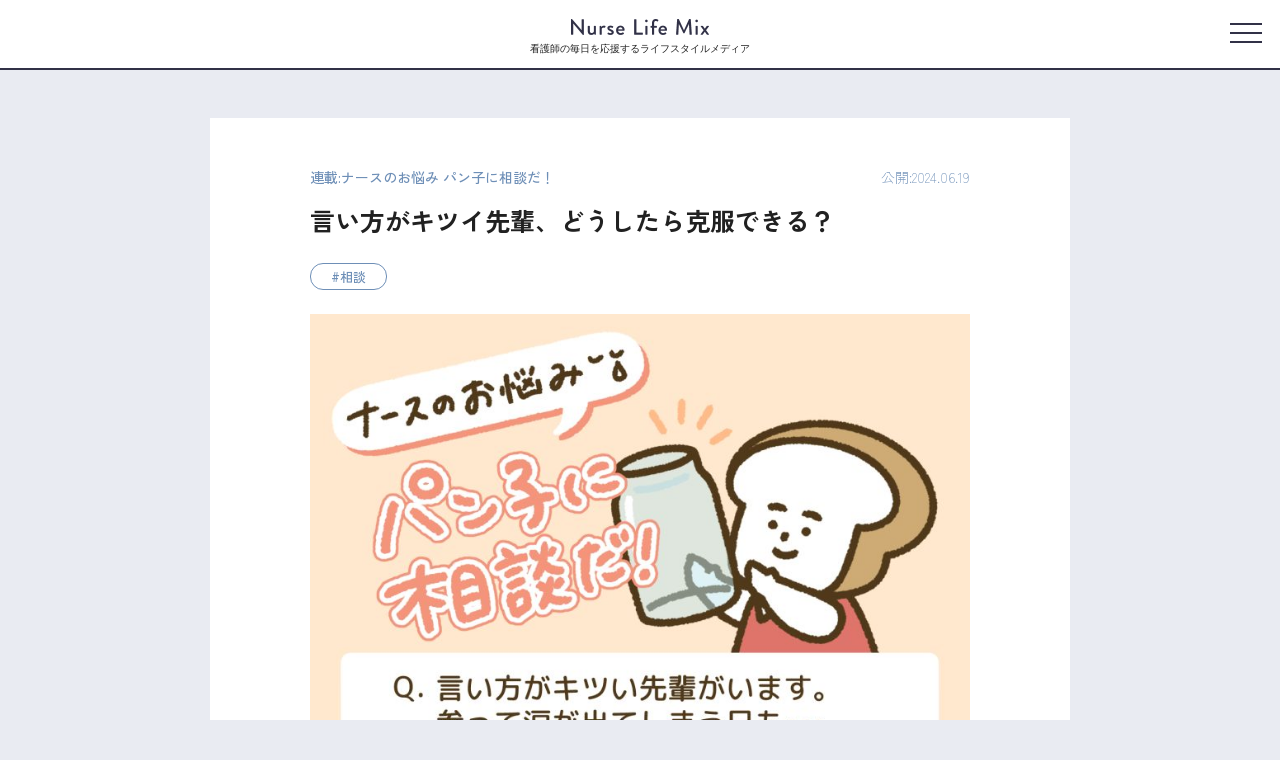

--- FILE ---
content_type: text/html; charset=UTF-8
request_url: https://nurselifemix.jp/series/5124/
body_size: 16054
content:
<!doctype html>
<html dir="ltr" lang="ja"
	prefix="og: https://ogp.me/ns#" >

<head>
    <meta charset="UTF-8">
    <meta name="viewport" content="width=device-width, initial-scale=1">
    <link rel="shortcut icon" href="https://nurselifemix.jp/wp-content/themes/nlm/assets/img/favicon.ico?ver=2" />

    <!-- font -->
    <link rel="preconnect" href="https://fonts.googleapis.com">
    <link rel="preconnect" href="https://fonts.gstatic.com" crossorigin>
    <link href="https://fonts.googleapis.com/css2?family=Zen+Kaku+Gothic+New:wght@100;300;400;500;700;900&display=swap" rel="stylesheet">
    <link rel="stylesheet" href="https://use.typekit.net/kol4ibr.css">

    <title>言い方がキツイ先輩、どうしたら克服できる？ | NurseLifeMix</title>

		<!-- All in One SEO 4.3.1.1 - aioseo.com -->
		<meta name="description" content="看護師の毎日を応援するメディア Nurse Life Mixの連載「ナースのお悩み パン子に相談だ！」の記事。※今回のお悩みは編集部が実施した看護師へのヒアリングをもとに作成しています" />
		<meta name="robots" content="max-image-preview:large" />
		<link rel="canonical" href="https://nurselifemix.jp/series/5124/" />
		<meta name="generator" content="All in One SEO (AIOSEO) 4.3.1.1 " />
		<meta property="og:locale" content="ja_JP" />
		<meta property="og:site_name" content="NurseLifeMix | 看護師の毎日を応援するメディア" />
		<meta property="og:type" content="article" />
		<meta property="og:title" content="言い方がキツイ先輩、どうしたら克服できる？ | NurseLifeMix" />
		<meta property="og:description" content="看護師の毎日を応援するメディア Nurse Life Mixの連載「ナースのお悩み パン子に相談だ！」の記事。※今回のお悩みは編集部が実施した看護師へのヒアリングをもとに作成しています" />
		<meta property="og:url" content="https://nurselifemix.jp/series/5124/" />
		<meta property="og:image" content="https://nurselifemix.jp/wp-content/uploads/2024/06/50cda24328641a28e47083b4632562ff.jpg" />
		<meta property="og:image:secure_url" content="https://nurselifemix.jp/wp-content/uploads/2024/06/50cda24328641a28e47083b4632562ff.jpg" />
		<meta property="og:image:width" content="1440" />
		<meta property="og:image:height" content="1080" />
		<meta property="article:published_time" content="2024-06-19T01:00:00+00:00" />
		<meta property="article:modified_time" content="-001-11-30T00:00:00+00:00" />
		<meta name="twitter:card" content="summary_large_image" />
		<meta name="twitter:title" content="言い方がキツイ先輩、どうしたら克服できる？ | NurseLifeMix" />
		<meta name="twitter:description" content="看護師の毎日を応援するメディア Nurse Life Mixの連載「ナースのお悩み パン子に相談だ！」の記事。※今回のお悩みは編集部が実施した看護師へのヒアリングをもとに作成しています" />
		<meta name="twitter:image" content="https://nurselifemix.jp/wp-content/uploads/2024/06/50cda24328641a28e47083b4632562ff.jpg" />
		<script type="application/ld+json" class="aioseo-schema">
			{"@context":"https:\/\/schema.org","@graph":[{"@type":"BreadcrumbList","@id":"https:\/\/nurselifemix.jp\/series\/5124\/#breadcrumblist","itemListElement":[{"@type":"ListItem","@id":"https:\/\/nurselifemix.jp\/#listItem","position":1,"item":{"@type":"WebPage","@id":"https:\/\/nurselifemix.jp\/","name":"\u30db\u30fc\u30e0","description":"\u30af\u30e9\u30b7\u30b3\u304c\u904b\u55b6\u3059\u308bNurse Life Mix\u306f\u81ea\u5206\u3089\u3057\u3044\u751f\u304d\u65b9\uff65\u50cd\u304d\u65b9\u3092\u8ffd\u6c42\u3059\u308b\u30ca\u30fc\u30b9\u304c\u60c5\u5831\u3092\u767a\u4fe1\u3059\u308b\u3001\u770b\u8b77\u5e2b\u306e\u6bce\u65e5\u3092\u5fdc\u63f4\u3059\u308b\u30e9\u30a4\u30d5\u30b9\u30bf\u30a4\u30eb\u30e1\u30c7\u30a3\u30a2\u3067\u3059\u3002","url":"https:\/\/nurselifemix.jp\/"},"nextItem":"https:\/\/nurselifemix.jp\/series\/5124\/#listItem"},{"@type":"ListItem","@id":"https:\/\/nurselifemix.jp\/series\/5124\/#listItem","position":2,"item":{"@type":"WebPage","@id":"https:\/\/nurselifemix.jp\/series\/5124\/","name":"\u8a00\u3044\u65b9\u304c\u30ad\u30c4\u30a4\u5148\u8f29\u3001\u3069\u3046\u3057\u305f\u3089\u514b\u670d\u3067\u304d\u308b\uff1f","description":"\u770b\u8b77\u5e2b\u306e\u6bce\u65e5\u3092\u5fdc\u63f4\u3059\u308b\u30e1\u30c7\u30a3\u30a2 Nurse Life Mix\u306e\u9023\u8f09\u300c\u30ca\u30fc\u30b9\u306e\u304a\u60a9\u307f \u30d1\u30f3\u5b50\u306b\u76f8\u8ac7\u3060\uff01\u300d\u306e\u8a18\u4e8b\u3002\u203b\u4eca\u56de\u306e\u304a\u60a9\u307f\u306f\u7de8\u96c6\u90e8\u304c\u5b9f\u65bd\u3057\u305f\u770b\u8b77\u5e2b\u3078\u306e\u30d2\u30a2\u30ea\u30f3\u30b0\u3092\u3082\u3068\u306b\u4f5c\u6210\u3057\u3066\u3044\u307e\u3059","url":"https:\/\/nurselifemix.jp\/series\/5124\/"},"previousItem":"https:\/\/nurselifemix.jp\/#listItem"}]},{"@type":"Organization","@id":"https:\/\/nurselifemix.jp\/#organization","name":"\u30af\u30e9\u30b7\u30b3\u682a\u5f0f\u4f1a\u793e","url":"https:\/\/nurselifemix.jp\/","sameAs":["https:\/\/www.instagram.com\/nurselifemix\/"]},{"@type":"Person","@id":"https:\/\/nurselifemix.jp\/author\/aoki\/#author","url":"https:\/\/nurselifemix.jp\/author\/aoki\/","name":"aoki","image":{"@type":"ImageObject","@id":"https:\/\/nurselifemix.jp\/series\/5124\/#authorImage","url":"https:\/\/secure.gravatar.com\/avatar\/46bd3408f16067decb6059786104ade8?s=96&d=mm&r=g","width":96,"height":96,"caption":"aoki"}},{"@type":"WebPage","@id":"https:\/\/nurselifemix.jp\/series\/5124\/#webpage","url":"https:\/\/nurselifemix.jp\/series\/5124\/","name":"\u8a00\u3044\u65b9\u304c\u30ad\u30c4\u30a4\u5148\u8f29\u3001\u3069\u3046\u3057\u305f\u3089\u514b\u670d\u3067\u304d\u308b\uff1f | NurseLifeMix","description":"\u770b\u8b77\u5e2b\u306e\u6bce\u65e5\u3092\u5fdc\u63f4\u3059\u308b\u30e1\u30c7\u30a3\u30a2 Nurse Life Mix\u306e\u9023\u8f09\u300c\u30ca\u30fc\u30b9\u306e\u304a\u60a9\u307f \u30d1\u30f3\u5b50\u306b\u76f8\u8ac7\u3060\uff01\u300d\u306e\u8a18\u4e8b\u3002\u203b\u4eca\u56de\u306e\u304a\u60a9\u307f\u306f\u7de8\u96c6\u90e8\u304c\u5b9f\u65bd\u3057\u305f\u770b\u8b77\u5e2b\u3078\u306e\u30d2\u30a2\u30ea\u30f3\u30b0\u3092\u3082\u3068\u306b\u4f5c\u6210\u3057\u3066\u3044\u307e\u3059","inLanguage":"ja","isPartOf":{"@id":"https:\/\/nurselifemix.jp\/#website"},"breadcrumb":{"@id":"https:\/\/nurselifemix.jp\/series\/5124\/#breadcrumblist"},"author":{"@id":"https:\/\/nurselifemix.jp\/author\/aoki\/#author"},"creator":{"@id":"https:\/\/nurselifemix.jp\/author\/aoki\/#author"},"image":{"@type":"ImageObject","url":"https:\/\/nurselifemix.jp\/wp-content\/uploads\/2024\/06\/50cda24328641a28e47083b4632562ff.jpg","@id":"https:\/\/nurselifemix.jp\/#mainImage","width":1440,"height":1080,"caption":"Q.\u8a00\u3044\u65b9\u304c\u30ad\u30c4\u3044\u5148\u8f29\u304c\u3044\u307e\u3059\u3002\u53c2\u3063\u3066\u6d99\u304c\u51fa\u3066\u3057\u307e\u3046\u65e5\u3082\u2026\u3069\u3046\u3057\u305f\u3089\u514b\u670d\u3067\u304d\u308b\uff1f \u30ca\u30fc\u30b9\u30e9\u30a4\u30d5\u30df\u30c3\u30af\u30b9 \u9023\u8f09\u300c\u30ca\u30fc\u30b9\u306e\u304a\u60a9\u307f \u30d1\u30f3\u5b50\u306b\u76f8\u8ac7\u3060\uff01\u300d"},"primaryImageOfPage":{"@id":"https:\/\/nurselifemix.jp\/series\/5124\/#mainImage"},"datePublished":"2024-06-19T01:00:00+09:00","dateModified":"-0001-11-30T00:00:00+09:18"},{"@type":"WebSite","@id":"https:\/\/nurselifemix.jp\/#website","url":"https:\/\/nurselifemix.jp\/","name":"nurselifemix.jp","description":"\u770b\u8b77\u5e2b\u306e\u6bce\u65e5\u3092\u5fdc\u63f4\u3059\u308b\u30e1\u30c7\u30a3\u30a2","inLanguage":"ja","publisher":{"@id":"https:\/\/nurselifemix.jp\/#organization"}}]}
		</script>
		<!-- All in One SEO -->

<link rel='dns-prefetch' href='//static.addtoany.com' />
<link rel="alternate" type="application/rss+xml" title="NurseLifeMix &raquo; フィード" href="https://nurselifemix.jp/feed/" />
<link rel="alternate" type="application/rss+xml" title="NurseLifeMix &raquo; コメントフィード" href="https://nurselifemix.jp/comments/feed/" />
<script>
window._wpemojiSettings = {"baseUrl":"https:\/\/s.w.org\/images\/core\/emoji\/14.0.0\/72x72\/","ext":".png","svgUrl":"https:\/\/s.w.org\/images\/core\/emoji\/14.0.0\/svg\/","svgExt":".svg","source":{"concatemoji":"https:\/\/nurselifemix.jp\/wp-includes\/js\/wp-emoji-release.min.js?ver=6.1.1"}};
/*! This file is auto-generated */
!function(e,a,t){var n,r,o,i=a.createElement("canvas"),p=i.getContext&&i.getContext("2d");function s(e,t){var a=String.fromCharCode,e=(p.clearRect(0,0,i.width,i.height),p.fillText(a.apply(this,e),0,0),i.toDataURL());return p.clearRect(0,0,i.width,i.height),p.fillText(a.apply(this,t),0,0),e===i.toDataURL()}function c(e){var t=a.createElement("script");t.src=e,t.defer=t.type="text/javascript",a.getElementsByTagName("head")[0].appendChild(t)}for(o=Array("flag","emoji"),t.supports={everything:!0,everythingExceptFlag:!0},r=0;r<o.length;r++)t.supports[o[r]]=function(e){if(p&&p.fillText)switch(p.textBaseline="top",p.font="600 32px Arial",e){case"flag":return s([127987,65039,8205,9895,65039],[127987,65039,8203,9895,65039])?!1:!s([55356,56826,55356,56819],[55356,56826,8203,55356,56819])&&!s([55356,57332,56128,56423,56128,56418,56128,56421,56128,56430,56128,56423,56128,56447],[55356,57332,8203,56128,56423,8203,56128,56418,8203,56128,56421,8203,56128,56430,8203,56128,56423,8203,56128,56447]);case"emoji":return!s([129777,127995,8205,129778,127999],[129777,127995,8203,129778,127999])}return!1}(o[r]),t.supports.everything=t.supports.everything&&t.supports[o[r]],"flag"!==o[r]&&(t.supports.everythingExceptFlag=t.supports.everythingExceptFlag&&t.supports[o[r]]);t.supports.everythingExceptFlag=t.supports.everythingExceptFlag&&!t.supports.flag,t.DOMReady=!1,t.readyCallback=function(){t.DOMReady=!0},t.supports.everything||(n=function(){t.readyCallback()},a.addEventListener?(a.addEventListener("DOMContentLoaded",n,!1),e.addEventListener("load",n,!1)):(e.attachEvent("onload",n),a.attachEvent("onreadystatechange",function(){"complete"===a.readyState&&t.readyCallback()})),(e=t.source||{}).concatemoji?c(e.concatemoji):e.wpemoji&&e.twemoji&&(c(e.twemoji),c(e.wpemoji)))}(window,document,window._wpemojiSettings);
</script>
<style>
img.wp-smiley,
img.emoji {
	display: inline !important;
	border: none !important;
	box-shadow: none !important;
	height: 1em !important;
	width: 1em !important;
	margin: 0 0.07em !important;
	vertical-align: -0.1em !important;
	background: none !important;
	padding: 0 !important;
}
</style>
	<link rel='stylesheet' id='wp-block-library-css' href='https://nurselifemix.jp/wp-includes/css/dist/block-library/style.min.css?ver=6.1.1' media='all' />
<link rel='stylesheet' id='classic-theme-styles-css' href='https://nurselifemix.jp/wp-includes/css/classic-themes.min.css?ver=1' media='all' />
<style id='global-styles-inline-css'>
body{--wp--preset--color--black: #000000;--wp--preset--color--cyan-bluish-gray: #abb8c3;--wp--preset--color--white: #ffffff;--wp--preset--color--pale-pink: #f78da7;--wp--preset--color--vivid-red: #cf2e2e;--wp--preset--color--luminous-vivid-orange: #ff6900;--wp--preset--color--luminous-vivid-amber: #fcb900;--wp--preset--color--light-green-cyan: #7bdcb5;--wp--preset--color--vivid-green-cyan: #00d084;--wp--preset--color--pale-cyan-blue: #8ed1fc;--wp--preset--color--vivid-cyan-blue: #0693e3;--wp--preset--color--vivid-purple: #9b51e0;--wp--preset--gradient--vivid-cyan-blue-to-vivid-purple: linear-gradient(135deg,rgba(6,147,227,1) 0%,rgb(155,81,224) 100%);--wp--preset--gradient--light-green-cyan-to-vivid-green-cyan: linear-gradient(135deg,rgb(122,220,180) 0%,rgb(0,208,130) 100%);--wp--preset--gradient--luminous-vivid-amber-to-luminous-vivid-orange: linear-gradient(135deg,rgba(252,185,0,1) 0%,rgba(255,105,0,1) 100%);--wp--preset--gradient--luminous-vivid-orange-to-vivid-red: linear-gradient(135deg,rgba(255,105,0,1) 0%,rgb(207,46,46) 100%);--wp--preset--gradient--very-light-gray-to-cyan-bluish-gray: linear-gradient(135deg,rgb(238,238,238) 0%,rgb(169,184,195) 100%);--wp--preset--gradient--cool-to-warm-spectrum: linear-gradient(135deg,rgb(74,234,220) 0%,rgb(151,120,209) 20%,rgb(207,42,186) 40%,rgb(238,44,130) 60%,rgb(251,105,98) 80%,rgb(254,248,76) 100%);--wp--preset--gradient--blush-light-purple: linear-gradient(135deg,rgb(255,206,236) 0%,rgb(152,150,240) 100%);--wp--preset--gradient--blush-bordeaux: linear-gradient(135deg,rgb(254,205,165) 0%,rgb(254,45,45) 50%,rgb(107,0,62) 100%);--wp--preset--gradient--luminous-dusk: linear-gradient(135deg,rgb(255,203,112) 0%,rgb(199,81,192) 50%,rgb(65,88,208) 100%);--wp--preset--gradient--pale-ocean: linear-gradient(135deg,rgb(255,245,203) 0%,rgb(182,227,212) 50%,rgb(51,167,181) 100%);--wp--preset--gradient--electric-grass: linear-gradient(135deg,rgb(202,248,128) 0%,rgb(113,206,126) 100%);--wp--preset--gradient--midnight: linear-gradient(135deg,rgb(2,3,129) 0%,rgb(40,116,252) 100%);--wp--preset--duotone--dark-grayscale: url('#wp-duotone-dark-grayscale');--wp--preset--duotone--grayscale: url('#wp-duotone-grayscale');--wp--preset--duotone--purple-yellow: url('#wp-duotone-purple-yellow');--wp--preset--duotone--blue-red: url('#wp-duotone-blue-red');--wp--preset--duotone--midnight: url('#wp-duotone-midnight');--wp--preset--duotone--magenta-yellow: url('#wp-duotone-magenta-yellow');--wp--preset--duotone--purple-green: url('#wp-duotone-purple-green');--wp--preset--duotone--blue-orange: url('#wp-duotone-blue-orange');--wp--preset--font-size--small: 13px;--wp--preset--font-size--medium: 20px;--wp--preset--font-size--large: 36px;--wp--preset--font-size--x-large: 42px;--wp--preset--spacing--20: 0.44rem;--wp--preset--spacing--30: 0.67rem;--wp--preset--spacing--40: 1rem;--wp--preset--spacing--50: 1.5rem;--wp--preset--spacing--60: 2.25rem;--wp--preset--spacing--70: 3.38rem;--wp--preset--spacing--80: 5.06rem;}:where(.is-layout-flex){gap: 0.5em;}body .is-layout-flow > .alignleft{float: left;margin-inline-start: 0;margin-inline-end: 2em;}body .is-layout-flow > .alignright{float: right;margin-inline-start: 2em;margin-inline-end: 0;}body .is-layout-flow > .aligncenter{margin-left: auto !important;margin-right: auto !important;}body .is-layout-constrained > .alignleft{float: left;margin-inline-start: 0;margin-inline-end: 2em;}body .is-layout-constrained > .alignright{float: right;margin-inline-start: 2em;margin-inline-end: 0;}body .is-layout-constrained > .aligncenter{margin-left: auto !important;margin-right: auto !important;}body .is-layout-constrained > :where(:not(.alignleft):not(.alignright):not(.alignfull)){max-width: var(--wp--style--global--content-size);margin-left: auto !important;margin-right: auto !important;}body .is-layout-constrained > .alignwide{max-width: var(--wp--style--global--wide-size);}body .is-layout-flex{display: flex;}body .is-layout-flex{flex-wrap: wrap;align-items: center;}body .is-layout-flex > *{margin: 0;}:where(.wp-block-columns.is-layout-flex){gap: 2em;}.has-black-color{color: var(--wp--preset--color--black) !important;}.has-cyan-bluish-gray-color{color: var(--wp--preset--color--cyan-bluish-gray) !important;}.has-white-color{color: var(--wp--preset--color--white) !important;}.has-pale-pink-color{color: var(--wp--preset--color--pale-pink) !important;}.has-vivid-red-color{color: var(--wp--preset--color--vivid-red) !important;}.has-luminous-vivid-orange-color{color: var(--wp--preset--color--luminous-vivid-orange) !important;}.has-luminous-vivid-amber-color{color: var(--wp--preset--color--luminous-vivid-amber) !important;}.has-light-green-cyan-color{color: var(--wp--preset--color--light-green-cyan) !important;}.has-vivid-green-cyan-color{color: var(--wp--preset--color--vivid-green-cyan) !important;}.has-pale-cyan-blue-color{color: var(--wp--preset--color--pale-cyan-blue) !important;}.has-vivid-cyan-blue-color{color: var(--wp--preset--color--vivid-cyan-blue) !important;}.has-vivid-purple-color{color: var(--wp--preset--color--vivid-purple) !important;}.has-black-background-color{background-color: var(--wp--preset--color--black) !important;}.has-cyan-bluish-gray-background-color{background-color: var(--wp--preset--color--cyan-bluish-gray) !important;}.has-white-background-color{background-color: var(--wp--preset--color--white) !important;}.has-pale-pink-background-color{background-color: var(--wp--preset--color--pale-pink) !important;}.has-vivid-red-background-color{background-color: var(--wp--preset--color--vivid-red) !important;}.has-luminous-vivid-orange-background-color{background-color: var(--wp--preset--color--luminous-vivid-orange) !important;}.has-luminous-vivid-amber-background-color{background-color: var(--wp--preset--color--luminous-vivid-amber) !important;}.has-light-green-cyan-background-color{background-color: var(--wp--preset--color--light-green-cyan) !important;}.has-vivid-green-cyan-background-color{background-color: var(--wp--preset--color--vivid-green-cyan) !important;}.has-pale-cyan-blue-background-color{background-color: var(--wp--preset--color--pale-cyan-blue) !important;}.has-vivid-cyan-blue-background-color{background-color: var(--wp--preset--color--vivid-cyan-blue) !important;}.has-vivid-purple-background-color{background-color: var(--wp--preset--color--vivid-purple) !important;}.has-black-border-color{border-color: var(--wp--preset--color--black) !important;}.has-cyan-bluish-gray-border-color{border-color: var(--wp--preset--color--cyan-bluish-gray) !important;}.has-white-border-color{border-color: var(--wp--preset--color--white) !important;}.has-pale-pink-border-color{border-color: var(--wp--preset--color--pale-pink) !important;}.has-vivid-red-border-color{border-color: var(--wp--preset--color--vivid-red) !important;}.has-luminous-vivid-orange-border-color{border-color: var(--wp--preset--color--luminous-vivid-orange) !important;}.has-luminous-vivid-amber-border-color{border-color: var(--wp--preset--color--luminous-vivid-amber) !important;}.has-light-green-cyan-border-color{border-color: var(--wp--preset--color--light-green-cyan) !important;}.has-vivid-green-cyan-border-color{border-color: var(--wp--preset--color--vivid-green-cyan) !important;}.has-pale-cyan-blue-border-color{border-color: var(--wp--preset--color--pale-cyan-blue) !important;}.has-vivid-cyan-blue-border-color{border-color: var(--wp--preset--color--vivid-cyan-blue) !important;}.has-vivid-purple-border-color{border-color: var(--wp--preset--color--vivid-purple) !important;}.has-vivid-cyan-blue-to-vivid-purple-gradient-background{background: var(--wp--preset--gradient--vivid-cyan-blue-to-vivid-purple) !important;}.has-light-green-cyan-to-vivid-green-cyan-gradient-background{background: var(--wp--preset--gradient--light-green-cyan-to-vivid-green-cyan) !important;}.has-luminous-vivid-amber-to-luminous-vivid-orange-gradient-background{background: var(--wp--preset--gradient--luminous-vivid-amber-to-luminous-vivid-orange) !important;}.has-luminous-vivid-orange-to-vivid-red-gradient-background{background: var(--wp--preset--gradient--luminous-vivid-orange-to-vivid-red) !important;}.has-very-light-gray-to-cyan-bluish-gray-gradient-background{background: var(--wp--preset--gradient--very-light-gray-to-cyan-bluish-gray) !important;}.has-cool-to-warm-spectrum-gradient-background{background: var(--wp--preset--gradient--cool-to-warm-spectrum) !important;}.has-blush-light-purple-gradient-background{background: var(--wp--preset--gradient--blush-light-purple) !important;}.has-blush-bordeaux-gradient-background{background: var(--wp--preset--gradient--blush-bordeaux) !important;}.has-luminous-dusk-gradient-background{background: var(--wp--preset--gradient--luminous-dusk) !important;}.has-pale-ocean-gradient-background{background: var(--wp--preset--gradient--pale-ocean) !important;}.has-electric-grass-gradient-background{background: var(--wp--preset--gradient--electric-grass) !important;}.has-midnight-gradient-background{background: var(--wp--preset--gradient--midnight) !important;}.has-small-font-size{font-size: var(--wp--preset--font-size--small) !important;}.has-medium-font-size{font-size: var(--wp--preset--font-size--medium) !important;}.has-large-font-size{font-size: var(--wp--preset--font-size--large) !important;}.has-x-large-font-size{font-size: var(--wp--preset--font-size--x-large) !important;}
.wp-block-navigation a:where(:not(.wp-element-button)){color: inherit;}
:where(.wp-block-columns.is-layout-flex){gap: 2em;}
.wp-block-pullquote{font-size: 1.5em;line-height: 1.6;}
</style>
<link rel='stylesheet' id='reset-css' href='https://nurselifemix.jp/wp-content/themes/nlm/assets/css/reset.css?ver=1.1.27' media='all' />
<link rel='stylesheet' id='style-css' href='https://nurselifemix.jp/wp-content/themes/nlm/style.css?ver=1.1.27' media='all' />
<link rel='stylesheet' id='layout-css' href='https://nurselifemix.jp/wp-content/themes/nlm/assets/css/layout.css?ver=1.1.27' media='all' />
<link rel='stylesheet' id='module-css' href='https://nurselifemix.jp/wp-content/themes/nlm/assets/css/module.css?ver=1.1.27' media='all' />
<link rel='stylesheet' id='detail-css' href='https://nurselifemix.jp/wp-content/themes/nlm/assets/css/pages/detail.css?ver=1.1.27' media='all' />
<link rel='stylesheet' id='slick-css' href='https://nurselifemix.jp/wp-content/themes/nlm/assets/js/slick/slick.css?ver=1.1.27' media='all' />
<link rel='stylesheet' id='addtoany-css' href='https://nurselifemix.jp/wp-content/plugins/add-to-any/addtoany.min.css?ver=1.16' media='all' />
<script id='addtoany-core-js-before'>
window.a2a_config=window.a2a_config||{};a2a_config.callbacks=[];a2a_config.overlays=[];a2a_config.templates={};a2a_localize = {
	Share: "共有",
	Save: "ブックマーク",
	Subscribe: "購読",
	Email: "メール",
	Bookmark: "ブックマーク",
	ShowAll: "すべて表示する",
	ShowLess: "小さく表示する",
	FindServices: "サービスを探す",
	FindAnyServiceToAddTo: "追加するサービスを今すぐ探す",
	PoweredBy: "Powered by",
	ShareViaEmail: "メールでシェアする",
	SubscribeViaEmail: "メールで購読する",
	BookmarkInYourBrowser: "ブラウザにブックマーク",
	BookmarkInstructions: "このページをブックマークするには、 Ctrl+D または \u2318+D を押下。",
	AddToYourFavorites: "お気に入りに追加",
	SendFromWebOrProgram: "任意のメールアドレスまたはメールプログラムから送信",
	EmailProgram: "メールプログラム",
	More: "詳細&#8230;",
	ThanksForSharing: "共有ありがとうございます !",
	ThanksForFollowing: "フォローありがとうございます !"
};

a2a_config.icon_color="#212121,#ffffff";
</script>
<script async src='https://static.addtoany.com/menu/page.js' id='addtoany-core-js'></script>
<script src='https://nurselifemix.jp/wp-includes/js/jquery/jquery.min.js?ver=3.6.1' id='jquery-core-js'></script>
<script src='https://nurselifemix.jp/wp-includes/js/jquery/jquery-migrate.min.js?ver=3.3.2' id='jquery-migrate-js'></script>
<script async src='https://nurselifemix.jp/wp-content/plugins/add-to-any/addtoany.min.js?ver=1.1' id='addtoany-jquery-js'></script>
<script id='wpp-json' type="application/json">
{"sampling_active":1,"sampling_rate":10,"ajax_url":"https:\/\/nurselifemix.jp\/wp-json\/wordpress-popular-posts\/v1\/popular-posts","api_url":"https:\/\/nurselifemix.jp\/wp-json\/wordpress-popular-posts","ID":5124,"token":"1459ebe848","lang":0,"debug":0}
</script>
<script src='https://nurselifemix.jp/wp-content/plugins/wordpress-popular-posts/assets/js/wpp.min.js?ver=6.1.1' id='wpp-js-js'></script>
<link rel="https://api.w.org/" href="https://nurselifemix.jp/wp-json/" /><link rel="alternate" type="application/json" href="https://nurselifemix.jp/wp-json/wp/v2/series/5124" /><link rel="EditURI" type="application/rsd+xml" title="RSD" href="https://nurselifemix.jp/xmlrpc.php?rsd" />
<link rel="wlwmanifest" type="application/wlwmanifest+xml" href="https://nurselifemix.jp/wp-includes/wlwmanifest.xml" />
<meta name="generator" content="WordPress 6.1.1" />
<link rel='shortlink' href='https://nurselifemix.jp/?p=5124' />
<link rel="alternate" type="application/json+oembed" href="https://nurselifemix.jp/wp-json/oembed/1.0/embed?url=https%3A%2F%2Fnurselifemix.jp%2Fseries%2F5124%2F" />
<link rel="alternate" type="text/xml+oembed" href="https://nurselifemix.jp/wp-json/oembed/1.0/embed?url=https%3A%2F%2Fnurselifemix.jp%2Fseries%2F5124%2F&#038;format=xml" />
            <style id="wpp-loading-animation-styles">@-webkit-keyframes bgslide{from{background-position-x:0}to{background-position-x:-200%}}@keyframes bgslide{from{background-position-x:0}to{background-position-x:-200%}}.wpp-widget-placeholder,.wpp-widget-block-placeholder{margin:0 auto;width:60px;height:3px;background:#dd3737;background:linear-gradient(90deg,#dd3737 0%,#571313 10%,#dd3737 100%);background-size:200% auto;border-radius:3px;-webkit-animation:bgslide 1s infinite linear;animation:bgslide 1s infinite linear}</style>
            
            <!-- Google tag (gtag.js) -->
        <script async src="https://www.googletagmanager.com/gtag/js?id=G-T2ZP97ELXW"></script>
        <script>
            window.dataLayer = window.dataLayer || [];
            function gtag(){dataLayer.push(arguments);}
            gtag('js', new Date());
            gtag('config', 'G-T2ZP97ELXW');
        </script>

        <!-- Google Tag Manager -->
        <script>(function(w,d,s,l,i){w[l]=w[l]||[];w[l].push({'gtm.start':
        new Date().getTime(),event:'gtm.js'});var f=d.getElementsByTagName(s)[0],
        j=d.createElement(s),dl=l!='dataLayer'?'&l='+l:'';j.async=true;j.src=
        'https://www.googletagmanager.com/gtm.js?id='+i+dl;f.parentNode.insertBefore(j,f);
        })(window,document,'script','dataLayer','GTM-TZ9FBFKD');</script>
        <!-- End Google Tag Manager -->
    </head>

<body class="series-template-default single single-series postid-5124 no-sidebar">
            <!-- Google Tag Manager (noscript) -->
        <noscript><iframe src="https://www.googletagmanager.com/ns.html?id=GTM-TZ9FBFKD"
        height="0" width="0" style="display:none;visibility:hidden"></iframe></noscript>
        <!-- End Google Tag Manager (noscript) -->
        <svg xmlns="http://www.w3.org/2000/svg" viewBox="0 0 0 0" width="0" height="0" focusable="false" role="none" style="visibility: hidden; position: absolute; left: -9999px; overflow: hidden;" ><defs><filter id="wp-duotone-dark-grayscale"><feColorMatrix color-interpolation-filters="sRGB" type="matrix" values=" .299 .587 .114 0 0 .299 .587 .114 0 0 .299 .587 .114 0 0 .299 .587 .114 0 0 " /><feComponentTransfer color-interpolation-filters="sRGB" ><feFuncR type="table" tableValues="0 0.49803921568627" /><feFuncG type="table" tableValues="0 0.49803921568627" /><feFuncB type="table" tableValues="0 0.49803921568627" /><feFuncA type="table" tableValues="1 1" /></feComponentTransfer><feComposite in2="SourceGraphic" operator="in" /></filter></defs></svg><svg xmlns="http://www.w3.org/2000/svg" viewBox="0 0 0 0" width="0" height="0" focusable="false" role="none" style="visibility: hidden; position: absolute; left: -9999px; overflow: hidden;" ><defs><filter id="wp-duotone-grayscale"><feColorMatrix color-interpolation-filters="sRGB" type="matrix" values=" .299 .587 .114 0 0 .299 .587 .114 0 0 .299 .587 .114 0 0 .299 .587 .114 0 0 " /><feComponentTransfer color-interpolation-filters="sRGB" ><feFuncR type="table" tableValues="0 1" /><feFuncG type="table" tableValues="0 1" /><feFuncB type="table" tableValues="0 1" /><feFuncA type="table" tableValues="1 1" /></feComponentTransfer><feComposite in2="SourceGraphic" operator="in" /></filter></defs></svg><svg xmlns="http://www.w3.org/2000/svg" viewBox="0 0 0 0" width="0" height="0" focusable="false" role="none" style="visibility: hidden; position: absolute; left: -9999px; overflow: hidden;" ><defs><filter id="wp-duotone-purple-yellow"><feColorMatrix color-interpolation-filters="sRGB" type="matrix" values=" .299 .587 .114 0 0 .299 .587 .114 0 0 .299 .587 .114 0 0 .299 .587 .114 0 0 " /><feComponentTransfer color-interpolation-filters="sRGB" ><feFuncR type="table" tableValues="0.54901960784314 0.98823529411765" /><feFuncG type="table" tableValues="0 1" /><feFuncB type="table" tableValues="0.71764705882353 0.25490196078431" /><feFuncA type="table" tableValues="1 1" /></feComponentTransfer><feComposite in2="SourceGraphic" operator="in" /></filter></defs></svg><svg xmlns="http://www.w3.org/2000/svg" viewBox="0 0 0 0" width="0" height="0" focusable="false" role="none" style="visibility: hidden; position: absolute; left: -9999px; overflow: hidden;" ><defs><filter id="wp-duotone-blue-red"><feColorMatrix color-interpolation-filters="sRGB" type="matrix" values=" .299 .587 .114 0 0 .299 .587 .114 0 0 .299 .587 .114 0 0 .299 .587 .114 0 0 " /><feComponentTransfer color-interpolation-filters="sRGB" ><feFuncR type="table" tableValues="0 1" /><feFuncG type="table" tableValues="0 0.27843137254902" /><feFuncB type="table" tableValues="0.5921568627451 0.27843137254902" /><feFuncA type="table" tableValues="1 1" /></feComponentTransfer><feComposite in2="SourceGraphic" operator="in" /></filter></defs></svg><svg xmlns="http://www.w3.org/2000/svg" viewBox="0 0 0 0" width="0" height="0" focusable="false" role="none" style="visibility: hidden; position: absolute; left: -9999px; overflow: hidden;" ><defs><filter id="wp-duotone-midnight"><feColorMatrix color-interpolation-filters="sRGB" type="matrix" values=" .299 .587 .114 0 0 .299 .587 .114 0 0 .299 .587 .114 0 0 .299 .587 .114 0 0 " /><feComponentTransfer color-interpolation-filters="sRGB" ><feFuncR type="table" tableValues="0 0" /><feFuncG type="table" tableValues="0 0.64705882352941" /><feFuncB type="table" tableValues="0 1" /><feFuncA type="table" tableValues="1 1" /></feComponentTransfer><feComposite in2="SourceGraphic" operator="in" /></filter></defs></svg><svg xmlns="http://www.w3.org/2000/svg" viewBox="0 0 0 0" width="0" height="0" focusable="false" role="none" style="visibility: hidden; position: absolute; left: -9999px; overflow: hidden;" ><defs><filter id="wp-duotone-magenta-yellow"><feColorMatrix color-interpolation-filters="sRGB" type="matrix" values=" .299 .587 .114 0 0 .299 .587 .114 0 0 .299 .587 .114 0 0 .299 .587 .114 0 0 " /><feComponentTransfer color-interpolation-filters="sRGB" ><feFuncR type="table" tableValues="0.78039215686275 1" /><feFuncG type="table" tableValues="0 0.94901960784314" /><feFuncB type="table" tableValues="0.35294117647059 0.47058823529412" /><feFuncA type="table" tableValues="1 1" /></feComponentTransfer><feComposite in2="SourceGraphic" operator="in" /></filter></defs></svg><svg xmlns="http://www.w3.org/2000/svg" viewBox="0 0 0 0" width="0" height="0" focusable="false" role="none" style="visibility: hidden; position: absolute; left: -9999px; overflow: hidden;" ><defs><filter id="wp-duotone-purple-green"><feColorMatrix color-interpolation-filters="sRGB" type="matrix" values=" .299 .587 .114 0 0 .299 .587 .114 0 0 .299 .587 .114 0 0 .299 .587 .114 0 0 " /><feComponentTransfer color-interpolation-filters="sRGB" ><feFuncR type="table" tableValues="0.65098039215686 0.40392156862745" /><feFuncG type="table" tableValues="0 1" /><feFuncB type="table" tableValues="0.44705882352941 0.4" /><feFuncA type="table" tableValues="1 1" /></feComponentTransfer><feComposite in2="SourceGraphic" operator="in" /></filter></defs></svg><svg xmlns="http://www.w3.org/2000/svg" viewBox="0 0 0 0" width="0" height="0" focusable="false" role="none" style="visibility: hidden; position: absolute; left: -9999px; overflow: hidden;" ><defs><filter id="wp-duotone-blue-orange"><feColorMatrix color-interpolation-filters="sRGB" type="matrix" values=" .299 .587 .114 0 0 .299 .587 .114 0 0 .299 .587 .114 0 0 .299 .587 .114 0 0 " /><feComponentTransfer color-interpolation-filters="sRGB" ><feFuncR type="table" tableValues="0.098039215686275 1" /><feFuncG type="table" tableValues="0 0.66274509803922" /><feFuncB type="table" tableValues="0.84705882352941 0.41960784313725" /><feFuncA type="table" tableValues="1 1" /></feComponentTransfer><feComposite in2="SourceGraphic" operator="in" /></filter></defs></svg>
    <header id="header" class="header">
        <div class="header__inner">
            <p class="header__logo"><a href="/" rel="home"><img src="https://nurselifemix.jp/wp-content/themes/nlm/assets/img/logo.png" alt="Nurse Life Mix"></a></p>
            <p class="header__copy">看護師の毎日を応援するライフスタイルメディア</p>
        </div>
        <nav class="headerNav">
            <button class="headerNav__menu" aria-controls="primary-menu" aria-expanded="false"><span></span><span></span><span></span></button>

            <div class="gNav">
                <div class="gNav__inner">
                    <ul class="gNav__list">
                        <li class="gNav__listItem">
                            <a href="/latest/">新着記事</a>
                                                            <ul class="gNav__subList">
                                                                            <li><a href="https://nurselifemix.jp/feature/9945/">職場では毎日マスク！使い捨てマスク4種類をナースが正直レビュー | ナース正直レビュー</a></li>
                                                                            <li><a href="https://nurselifemix.jp/series/9789/">第39話「雪の日の保育園」</a></li>
                                                                            <li><a href="https://nurselifemix.jp/series/9871/">【手術室看護師92人調査】スキルアップ？働き方改善？スタートダッシュの年に！2026年に手術室で頑張りたいこと｜オペ看ラボ #52</a></li>
                                                                            <li><a href="https://nurselifemix.jp/feature/9929/">後輩が育つための「支え方」について、本読んで考えた。</a></li>
                                                                            <li><a href="https://nurselifemix.jp/series/9781/">第38話「お疲れにゃす先生」</a></li>
                                                                            <li><a href="https://nurselifemix.jp/feature/9836/">“かわいい”、だけじゃない！？クラシコとジェラート ピケのコラボスクラブが叶えた働きやすさ</a></li>
                                                                    </ul>
                                                    </li>
                        <li class="gNav__listItem">
                            <a href="/series_categories/">連載一覧</a>
                                                            <ul class="gNav__subList">
                                                                            <li><a href="https://nurselifemix.jp/series_category/career-tips/">看護師の「もやもや期」に効く、キャリアを整える5つのレッスン</a></li>
                                                                            <li><a href="https://nurselifemix.jp/series_category/the_nurse_and_i/">ナースと、わたしと。</a></li>
                                                                            <li><a href="https://nurselifemix.jp/series_category/wakareno/">別れの場所で出会うこと</a></li>
                                                                            <li><a href="https://nurselifemix.jp/series_category/daretame/">誰かのためにがんばる君は</a></li>
                                                                            <li><a href="https://nurselifemix.jp/series_category/cho-bun/">あさかのちょ〜ぶん相談室</a></li>
                                                                            <li><a href="https://nurselifemix.jp/series_category/nyas-sensei/">保育園ナース にゃす先生</a></li>
                                                                    </ul>
                                                    </li>
                        <li class="gNav__listItem">
                            <a href="/feature/">特集一覧</a>
                                                            <ul class="gNav__subList">
                                                                            <li><a href="https://nurselifemix.jp/feature/9945/">職場では毎日マスク！使い捨てマスク4種類をナースが正直レビュー | ナース正直レビュー</a></li>
                                                                            <li><a href="https://nurselifemix.jp/feature/9929/">後輩が育つための「支え方」について、本読んで考えた。</a></li>
                                                                            <li><a href="https://nurselifemix.jp/feature/9836/">“かわいい”、だけじゃない！？クラシコとジェラート ピケのコラボスクラブが叶えた働きやすさ</a></li>
                                                                            <li><a href="https://nurselifemix.jp/feature/9853/">「あの場所に行って、落ち着きたい」ナースの偏愛ランキング ～場所編～</a></li>
                                                                            <li><a href="https://nurselifemix.jp/feature/9700/">「あの”音”、結構イイんだよね！」ナースの偏愛ランキング～音編～</a></li>
                                                                            <li><a href="https://nurselifemix.jp/feature/9687/">「食べて、出して、生きる。」――ICUナースが“あたりまえ”の尊さについて、本読んで考えた。</a></li>
                                                                    </ul>
                                                    </li>
                        <li class="gNav__listItem"><a href="/writers/">NLMメイト</a></li>
                    </ul>
                    <div class="gNav__search">
                        <div class="gNav__tag">
                            <p class="gNav__ttl">タグから探す</p>
                            <ul class="tagList">
                                                                                                            <li class="tagList__item"><a href="https://nurselifemix.jp/item_tag/%e6%bc%ab%e7%94%bb/">漫画</a></li>
                                                                                                                                                <li class="tagList__item"><a href="https://nurselifemix.jp/item_tag/%e7%9c%8b%e8%ad%b7%e5%b8%ab/">看護師</a></li>
                                                                                                                                                <li class="tagList__item"><a href="https://nurselifemix.jp/item_tag/%e6%89%8b%e8%a1%93%e5%ae%a4%e7%9c%8b%e8%ad%b7%e5%b8%ab/">手術室看護師</a></li>
                                                                                                                                                <li class="tagList__item"><a href="https://nurselifemix.jp/item_tag/%e3%82%aa%e3%83%9a%e7%9c%8b/">オペ看</a></li>
                                                                                                                                                <li class="tagList__item"><a href="https://nurselifemix.jp/item_tag/%e3%82%a2%e3%83%b3%e3%82%b1%e3%83%bc%e3%83%88/">アンケート</a></li>
                                                                                                                                                <li class="tagList__item"><a href="https://nurselifemix.jp/item_tag/%e4%bf%9d%e8%82%b2%e5%9c%92%e3%83%8a%e3%83%bc%e3%82%b9/">保育園ナース</a></li>
                                                                                                                                                <li class="tagList__item"><a href="https://nurselifemix.jp/item_tag/%e4%bf%9d%e8%82%b2%e5%9c%92%e7%9c%8b%e8%ad%b7%e5%b8%ab/">保育園看護師</a></li>
                                                                                                                                                <li class="tagList__item"><a href="https://nurselifemix.jp/item_tag/%e5%ad%90%e8%82%b2%e3%81%a6/">子育て</a></li>
                                                                                                                                                <li class="tagList__item"><a href="https://nurselifemix.jp/item_tag/%e3%82%b9%e3%82%ad%e3%83%ab%e3%82%a2%e3%83%83%e3%83%97/">スキルアップ</a></li>
                                                                                                                                                <li class="tagList__item"><a href="https://nurselifemix.jp/item_tag/%e3%83%8a%e3%83%bc%e3%82%b9/">ナース</a></li>
                                                                                                </ul>
                        </div>
                        <div class="gNav__form">
                            <form action="/" method="get">
                                <input type="search" class="gNav__formInput" name="s" placeholder="キーワードから探す" maxlength="20">
                                <button type="submit" class="gNav__formBtn">検索する</button>
                            </form>
                        </div>
                    </div>
                    <div class="gNav__sns">
                        <p class="gNav__snsText">
                            <span>Follow us : </span>
                            <a href="https://www.instagram.com/nurselifemix/" class="hover" target="_blank" rel="noreferrer"><img src="https://nurselifemix.jp/wp-content/themes/nlm/assets/img/icon_sns_insta.svg" alt="Instagram"></a>
                            <a href="https://x.com/nurselifemix" class="hover" target="_blank" rel="noreferrer"><img src="https://nurselifemix.jp/wp-content/themes/nlm/assets/img/icon_sns_x.svg" alt="X"></a>
                        </p>
                    </div>
                    <ul class="gNav__link">
                        <li class="gNav__linkItem"><a href="/about/">Nurse Life Mixについて</a></li>
                        <li class="gNav__linkItem"><a href="/news/">お知らせ</a></li>
                        <li class="gNav__linkItem"><a href="/contact/">お問い合わせ</a></li>
                    </ul>
                </div>
            </div>
            <div id="gnavBg"></div>
        </nav>
    </header>

    <div id="container"><main>
	<article id="post-5124" class="postDetail fitWidthPC post-5124 series type-series status-publish has-post-thumbnail hentry series_category-maipan-soudan writer-kyon item_tag-77">
		<header class="postDetail__header fitWidthSP fitWidthPC--narrower">
			<div class="postDetail__headerCate">
													<a href="https://nurselifemix.jp/series_category/maipan-soudan/">連載:ナースのお悩み パン子に相談だ！</a>
							</div>
			<h1 class="postDetail__headerTtl">言い方がキツイ先輩、どうしたら克服できる？</h1>			<ul class="tagList tagList--postDetail">
									<li class="tagList__item"><a href="https://nurselifemix.jp/item_tag/%e7%9b%b8%e8%ab%87/">相談</a></li>
							</ul>
			<div class="postDetail__headerDate">
				<p>公開:2024.06.19</p>
							</div>
		</header>

		<div class="postDetail__cont fitWidthSP fitWidthPC--narrower">	
			<div class="postDetail__article">
				<div class="blockIntro">
			<div class="block blockIntroMv">
			<img loading="lazy" width="640" height="480" src="https://nurselifemix.jp/wp-content/uploads/2024/06/50cda24328641a28e47083b4632562ff-800x600.jpg" class="attachment-large size-large wp-post-image" alt="Q.言い方がキツい先輩がいます。参って涙が出てしまう日も…どうしたら克服できる？ ナースライフミックス 連載「ナースのお悩み パン子に相談だ！」" decoding="async" srcset="https://nurselifemix.jp/wp-content/uploads/2024/06/50cda24328641a28e47083b4632562ff-800x600.jpg 800w, https://nurselifemix.jp/wp-content/uploads/2024/06/50cda24328641a28e47083b4632562ff.jpg 1440w" sizes="(max-width: 640px) 100vw, 640px" />		</div>
				<div class="block blockIntroLead linkWrap">
			上司や同僚、医師、患者さん、さまざまな人と関わる看護師の仕事は、気配りが必要な場面も多いからこそ、悩みやモヤモヤはついつい溜まりがちに…。<br />
<br />
<br />
「心が軽くなる」「共感する！」とSNSでアツい支持を集める癒しキャラ「まいにちパン子」が、そんなあなたの心をふんわりと包み込みます。<br />
<br />
さて、今日はキツイ言葉に落ち込んでしまうというお悩みが届いているようです。		</div>
		</div>

<figure class="block blockImage">
			<img decoding="async" class="blockImage__img" src="https://nurselifemix.jp/wp-content/uploads/2024/06/d04c72096fb0f661d54b4300c3981102-800x800.jpg" alt="本日のお悩み 病棟で働く2年目の看護師です。言い方がキツい先輩がいます。疲れていたり落ち込んでいる時はとくに参ってしまいます。 帰宅すると涙が出ることも・・・。どうしたら克服できるでしょうか？キツい言葉は身も心も削られてしまうよね…そんなCさんに伝えたいことは…">
			</figure>

<div class="block blockEmbed">
	</div>

<figure class="block blockImage">
			<img decoding="async" class="blockImage__img" src="https://nurselifemix.jp/wp-content/uploads/2024/06/a4f7f0984155cbcd752535f77fe83878-800x800.jpg" alt="心の「ビン」を大切にしよう！みんな心の中には「ビン」があり、形や大きさも人それぞれ その中の「水」はいわゆる「ストレス」 嫌なことがあると、少しずつたまってくる">
			</figure>

<figure class="block blockImage">
			<img decoding="async" class="blockImage__img" src="https://nurselifemix.jp/wp-content/uploads/2024/06/6b0b28b1fb661cf1933dea4cc3f3c090-800x800.jpg" alt="経験を重ねることで「ビン」は大きく、強くなっていくけれど、急にキャパシティを超えるストレスがかかると、割れてしまう 一度割れてしまってた「ビン」は直すのにも時間がかかる 涙が出てしまうくらい辛くなっているCさんの「ビン」は、あと少しで割れてしまう状態かもしれない！">
			</figure>

<figure class="block blockImage">
			<img decoding="async" class="blockImage__img" src="https://nurselifemix.jp/wp-content/uploads/2024/06/e8cc0444ad606c4f14ae8ff006874a44-800x800.jpg" alt="これまでも、周りに迷惑をかけないよう、耐えてきたんだと思う でも、一人で抱え込まず、上司や先輩・同僚に相談してもいいんだよ 自分の心の「ビン｣を守れるのは自分だから大切にしてね">
			</figure>


<p>※今回のお悩みは編集部が実施した看護師へのヒアリングをもとに作成しています</p>


<div class="block blockHeadingLarge">
	<h2 class="blockHeadingLarge__title">お悩み募集中</h2>
</div>

<div class="block blockButton">
	<a class="blockButton__link" href="https://nurselifemix.jp/contact/">		<span class="blockButton__text">感想・お悩みの応募はこちら</span>
	</a>	<span class="blockButton__caption">※お問い合わせ内容に「パン子に相談への応募」とご記載ください</span></div>
									<div class="postDetail__neighbor">
						<ul class="postDetail__neighborNav">
							<li class="postDetail__neighborNavPrev"><a href="https://nurselifemix.jp/series/4604/" rel="prev"><span>前の記事へ</span>後輩のモチベーションをどうやってあげたらいいの？</a></li>
							<li class="postDetail__neighborNavNext"><a href="https://nurselifemix.jp/series/5502/" rel="next"><span>次の記事へ</span>言葉がきつくなってしまう…。どうしたら直せる？</a></li>
						</ul>
					</div>
				
									<div class="profile">
						<div class="profile__icon">
							<a href="/writer/kyon" class="hover">
								<img class="profile__iconImg" src="https://nurselifemix.jp/wp-content/uploads/2024/04/e49b4be94c58458bf041c90b8ef39a26-800x800.jpg" alt="キョン">
							</a>
							<span class="profile__iconName">キョン</span>

						</div>
						<div class="profile__cont">
							<p class="profile__contText">ゆるくてシュールなイラストを制作するイラストレーター。<br />
オリジナルキャラクター「まいにちパン子」では、<br />
心が軽くなるような言葉やイラストを、SNSを中心に発信中。</p>
						</div>
						<div class="profile__links">
																						<a class="hover" href="https://twitter.com/maipan_kyon" target="_blank" rel="noopener noreferrer"><img src="https://nurselifemix.jp/wp-content/themes/nlm/assets/img/icon_twitter.png" alt="twitter"></a>
																						<a class="hover" href="https://www.instagram.com/maipan_kyon/" target="_blank" rel="noopener noreferrer"><img src="https://nurselifemix.jp/wp-content/themes/nlm/assets/img/icon_instagram.png" alt="instagram"></a>
																						<a class="hover" href="https://kyon-illustration.com/" target="_blank" rel="noopener noreferrer"><img src="https://nurselifemix.jp/wp-content/themes/nlm/assets/img/icon_web.png" alt="website"></a>
																											</div>
					</div>
				
														<div class="postDetail__about" style="margin-bottom: 35px;">
						<div class="secTitle">
							<span class="secTitle__en">ABOUT</span>
							<h2 class="secTitle__jp">この連載について</h2>
						</div>
						<div class="postDetail__aboutHead hover">
							<a href="https://nurselifemix.jp/series_category/maipan-soudan/">
																	<div class="postDetail__aboutHeadImg"><img src="https://nurselifemix.jp/wp-content/uploads/2024/04/c331f69c2e0bfe0b305afe80c606d685.jpg" alt=""></div>
																<div class="postDetail__aboutHeadTitle">ナースのお悩み パン子に相談だ！</div>
							</a>
													</div>
						<span class="postDetail__aboutListTitle">記事一覧</span>
						<div class="postList postList--hoverBlue">
															<div class="postList__item">
									<a href="https://nurselifemix.jp/series/6328/">
										<div class="postList__img"><img width="640" height="480" src="https://nurselifemix.jp/wp-content/uploads/2024/12/43189052485e7ff94713350b6016dd5d-800x600.jpg" class="attachment-large size-large wp-post-image" alt="Q.自分よりも活躍している後輩。先輩なのに情けなくて辛いです…。ナースライフミックス 連載「ナースのお悩み パン子に相談だ！」" decoding="async" loading="lazy" srcset="https://nurselifemix.jp/wp-content/uploads/2024/12/43189052485e7ff94713350b6016dd5d-800x600.jpg 800w, https://nurselifemix.jp/wp-content/uploads/2024/12/43189052485e7ff94713350b6016dd5d.jpg 1440w" sizes="(max-width: 640px) 100vw, 640px" /></div>
										<div class="postList__cont">
											<h3 class="postList__ttl">自分よりも活躍している後輩…。先輩なのに情けなくて辛いです。</h3>
										</div>
									</a>
								</div>
															<div class="postList__item">
									<a href="https://nurselifemix.jp/series/5676/">
										<div class="postList__img"><img width="640" height="480" src="https://nurselifemix.jp/wp-content/uploads/2024/09/b1e698bc3ff88d4e12511254c804b275-800x600.jpg" class="attachment-large size-large wp-post-image" alt="コラボゲスト しゅがーさん Q.Z世代との付き合い方がわかりません…。患者さんにも優しくせず、早く帰ることばかり…。 ナースライフミックス 連載「ナースのお悩み パン子に相談だ！」" decoding="async" loading="lazy" srcset="https://nurselifemix.jp/wp-content/uploads/2024/09/b1e698bc3ff88d4e12511254c804b275-800x600.jpg 800w, https://nurselifemix.jp/wp-content/uploads/2024/09/b1e698bc3ff88d4e12511254c804b275.jpg 1440w" sizes="(max-width: 640px) 100vw, 640px" /></div>
										<div class="postList__cont">
											<h3 class="postList__ttl">Z世代との付き合い方がわかりません…。（ゲスト：しゅがーさん）</h3>
										</div>
									</a>
								</div>
															<div class="postList__item">
									<a href="https://nurselifemix.jp/series/5502/">
										<div class="postList__img"><img width="640" height="480" src="https://nurselifemix.jp/wp-content/uploads/2024/08/0102a19a2c4f7ea20ae90ff077d66b7b-800x600.jpg" class="attachment-large size-large wp-post-image" alt="Q.余裕ないと言葉がきつくなってしまう…。わかってはいるけれど、なかなか直せない…。 ナースライフミックス 連載「ナースのお悩み パン子に相談だ！」" decoding="async" loading="lazy" srcset="https://nurselifemix.jp/wp-content/uploads/2024/08/0102a19a2c4f7ea20ae90ff077d66b7b-800x600.jpg 800w, https://nurselifemix.jp/wp-content/uploads/2024/08/0102a19a2c4f7ea20ae90ff077d66b7b.jpg 1440w" sizes="(max-width: 640px) 100vw, 640px" /></div>
										<div class="postList__cont">
											<h3 class="postList__ttl">言葉がきつくなってしまう…。どうしたら直せる？</h3>
										</div>
									</a>
								</div>
															<div class="postList__item">
									<a href="https://nurselifemix.jp/series/5124/">
										<div class="postList__img"><img width="640" height="480" src="https://nurselifemix.jp/wp-content/uploads/2024/06/50cda24328641a28e47083b4632562ff-800x600.jpg" class="attachment-large size-large wp-post-image" alt="Q.言い方がキツい先輩がいます。参って涙が出てしまう日も…どうしたら克服できる？ ナースライフミックス 連載「ナースのお悩み パン子に相談だ！」" decoding="async" loading="lazy" srcset="https://nurselifemix.jp/wp-content/uploads/2024/06/50cda24328641a28e47083b4632562ff-800x600.jpg 800w, https://nurselifemix.jp/wp-content/uploads/2024/06/50cda24328641a28e47083b4632562ff.jpg 1440w" sizes="(max-width: 640px) 100vw, 640px" /></div>
										<div class="postList__cont">
											<h3 class="postList__ttl">言い方がキツイ先輩、どうしたら克服できる？</h3>
										</div>
									</a>
								</div>
															<div class="postList__item">
									<a href="https://nurselifemix.jp/series/4604/">
										<div class="postList__img"><img width="640" height="480" src="https://nurselifemix.jp/wp-content/uploads/2024/04/439ef07e4e8fec2f7e599209fe0f64dc-800x600.jpg" class="attachment-large size-large wp-post-image" alt="Q.自分のモチベーションすら上がらないのに、どうやって後輩のモチベーションをあげたらいいの？ ナースライフミックス 連載「ナースのお悩み パン子に相談だ！」" decoding="async" loading="lazy" srcset="https://nurselifemix.jp/wp-content/uploads/2024/04/439ef07e4e8fec2f7e599209fe0f64dc-800x600.jpg 800w, https://nurselifemix.jp/wp-content/uploads/2024/04/439ef07e4e8fec2f7e599209fe0f64dc.jpg 1440w" sizes="(max-width: 640px) 100vw, 640px" /></div>
										<div class="postList__cont">
											<h3 class="postList__ttl">後輩のモチベーションをどうやってあげたらいいの？</h3>
										</div>
									</a>
								</div>
													</div>
						<a class="button" href="https://nurselifemix.jp/series_category/maipan-soudan/">VIEW MORE</a>
					</div>
				
				<div class="postDetail__sns">
					<span class="postDetail__snsTitle">Share</span>
					<div class="postDetail__snsIcons">
						<div class="addtoany_shortcode"><div class="a2a_kit a2a_kit_size_ addtoany_list" data-a2a-url="https://nurselifemix.jp/series/5124/" data-a2a-title="言い方がキツイ先輩、どうしたら克服できる？"><a class="a2a_button_facebook" href="https://www.addtoany.com/add_to/facebook?linkurl=https%3A%2F%2Fnurselifemix.jp%2Fseries%2F5124%2F&amp;linkname=%E8%A8%80%E3%81%84%E6%96%B9%E3%81%8C%E3%82%AD%E3%83%84%E3%82%A4%E5%85%88%E8%BC%A9%E3%80%81%E3%81%A9%E3%81%86%E3%81%97%E3%81%9F%E3%82%89%E5%85%8B%E6%9C%8D%E3%81%A7%E3%81%8D%E3%82%8B%EF%BC%9F" title="Facebook" rel="nofollow noopener" target="_blank"><img src="/wp-content/themes/nlm/assets/img/share_icons/facebook.png" alt="Facebook"></a><a class="a2a_button_twitter" href="https://www.addtoany.com/add_to/twitter?linkurl=https%3A%2F%2Fnurselifemix.jp%2Fseries%2F5124%2F&amp;linkname=%E8%A8%80%E3%81%84%E6%96%B9%E3%81%8C%E3%82%AD%E3%83%84%E3%82%A4%E5%85%88%E8%BC%A9%E3%80%81%E3%81%A9%E3%81%86%E3%81%97%E3%81%9F%E3%82%89%E5%85%8B%E6%9C%8D%E3%81%A7%E3%81%8D%E3%82%8B%EF%BC%9F" title="Twitter" rel="nofollow noopener" target="_blank"><img src="/wp-content/themes/nlm/assets/img/share_icons/twitter.png" alt="Twitter"></a><a class="a2a_button_line" href="https://www.addtoany.com/add_to/line?linkurl=https%3A%2F%2Fnurselifemix.jp%2Fseries%2F5124%2F&amp;linkname=%E8%A8%80%E3%81%84%E6%96%B9%E3%81%8C%E3%82%AD%E3%83%84%E3%82%A4%E5%85%88%E8%BC%A9%E3%80%81%E3%81%A9%E3%81%86%E3%81%97%E3%81%9F%E3%82%89%E5%85%8B%E6%9C%8D%E3%81%A7%E3%81%8D%E3%82%8B%EF%BC%9F" title="Line" rel="nofollow noopener" target="_blank"><img src="/wp-content/themes/nlm/assets/img/share_icons/line.png" alt="Line"></a></div></div>					</div>
				</div>
			</div><!-- .postDetail__article -->
		</div><!-- .postDetail__cont -->
	</article>
</main>
<div class="sidebar">
	<div class="sidebar__inner fitWidthPC">
									<section class="sidebar__related fitWidthSP">
					<div class="secTitle">
						<span class="secTitle__en">RELATED</span>
						<h2 class="secTitle__jp">関連記事</h2>
					</div>
					<div class='yarpp yarpp-related yarpp-related-website yarpp-template-yarpp-template-nlm'>
	<div class="postList postList--hoverGreen">
					<div class="postList__item">
				<a href="https://nurselifemix.jp/series/5502/">
					<div class="postList__img"><img width="640" height="480" src="https://nurselifemix.jp/wp-content/uploads/2024/08/0102a19a2c4f7ea20ae90ff077d66b7b-800x600.jpg" class="attachment-large size-large wp-post-image" alt="Q.余裕ないと言葉がきつくなってしまう…。わかってはいるけれど、なかなか直せない…。 ナースライフミックス 連載「ナースのお悩み パン子に相談だ！」" decoding="async" loading="lazy" srcset="https://nurselifemix.jp/wp-content/uploads/2024/08/0102a19a2c4f7ea20ae90ff077d66b7b-800x600.jpg 800w, https://nurselifemix.jp/wp-content/uploads/2024/08/0102a19a2c4f7ea20ae90ff077d66b7b.jpg 1440w" sizes="(max-width: 640px) 100vw, 640px" /></div>
					<div class="postList__cont">
						<h3 class="postList__ttl">言葉がきつくなってしまう…。どうしたら直せる？</h3>
					</div>
				</a>
			</div>
					<div class="postList__item">
				<a href="https://nurselifemix.jp/series/6328/">
					<div class="postList__img"><img width="640" height="480" src="https://nurselifemix.jp/wp-content/uploads/2024/12/43189052485e7ff94713350b6016dd5d-800x600.jpg" class="attachment-large size-large wp-post-image" alt="Q.自分よりも活躍している後輩。先輩なのに情けなくて辛いです…。ナースライフミックス 連載「ナースのお悩み パン子に相談だ！」" decoding="async" loading="lazy" srcset="https://nurselifemix.jp/wp-content/uploads/2024/12/43189052485e7ff94713350b6016dd5d-800x600.jpg 800w, https://nurselifemix.jp/wp-content/uploads/2024/12/43189052485e7ff94713350b6016dd5d.jpg 1440w" sizes="(max-width: 640px) 100vw, 640px" /></div>
					<div class="postList__cont">
						<h3 class="postList__ttl">自分よりも活躍している後輩…。先輩なのに情けなくて辛いです。</h3>
					</div>
				</a>
			</div>
					<div class="postList__item">
				<a href="https://nurselifemix.jp/series/4604/">
					<div class="postList__img"><img width="640" height="480" src="https://nurselifemix.jp/wp-content/uploads/2024/04/439ef07e4e8fec2f7e599209fe0f64dc-800x600.jpg" class="attachment-large size-large wp-post-image" alt="Q.自分のモチベーションすら上がらないのに、どうやって後輩のモチベーションをあげたらいいの？ ナースライフミックス 連載「ナースのお悩み パン子に相談だ！」" decoding="async" loading="lazy" srcset="https://nurselifemix.jp/wp-content/uploads/2024/04/439ef07e4e8fec2f7e599209fe0f64dc-800x600.jpg 800w, https://nurselifemix.jp/wp-content/uploads/2024/04/439ef07e4e8fec2f7e599209fe0f64dc.jpg 1440w" sizes="(max-width: 640px) 100vw, 640px" /></div>
					<div class="postList__cont">
						<h3 class="postList__ttl">後輩のモチベーションをどうやってあげたらいいの？</h3>
					</div>
				</a>
			</div>
					<div class="postList__item">
				<a href="https://nurselifemix.jp/series/5676/">
					<div class="postList__img"><img width="640" height="480" src="https://nurselifemix.jp/wp-content/uploads/2024/09/b1e698bc3ff88d4e12511254c804b275-800x600.jpg" class="attachment-large size-large wp-post-image" alt="コラボゲスト しゅがーさん Q.Z世代との付き合い方がわかりません…。患者さんにも優しくせず、早く帰ることばかり…。 ナースライフミックス 連載「ナースのお悩み パン子に相談だ！」" decoding="async" loading="lazy" srcset="https://nurselifemix.jp/wp-content/uploads/2024/09/b1e698bc3ff88d4e12511254c804b275-800x600.jpg 800w, https://nurselifemix.jp/wp-content/uploads/2024/09/b1e698bc3ff88d4e12511254c804b275.jpg 1440w" sizes="(max-width: 640px) 100vw, 640px" /></div>
					<div class="postList__cont">
						<h3 class="postList__ttl">Z世代との付き合い方がわかりません…。（ゲスト：しゅがーさん）</h3>
					</div>
				</a>
			</div>
			</div>
</div>
				</section>
			
			<section class="sidebar__new fitWidthSP">
				<div class="secTitle">
					<span class="secTitle__en">NEW</span>
					<h2 class="secTitle__jp">新着記事</h2>
				</div>
				<div class="postList postList--hoverGreen">
											<div class="postList__item">
							<a href="https://nurselifemix.jp/feature/9945/">
								<div class="postList__img"><img width="640" height="480" src="https://nurselifemix.jp/wp-content/uploads/2025/12/00_top_mask-800x600.jpg" class="attachment-large size-large wp-post-image" alt="" decoding="async" loading="lazy" srcset="https://nurselifemix.jp/wp-content/uploads/2025/12/00_top_mask-800x600.jpg 800w, https://nurselifemix.jp/wp-content/uploads/2025/12/00_top_mask.jpg 1441w" sizes="(max-width: 640px) 100vw, 640px" /></div>
								<div class="postList__cont">
									<h3 class="postList__ttl">職場では毎日マスク！使い捨てマスク4種類をナースが正直レビュー | ナース正直レビュー｜ナース正直レビュー</h3>
								</div>
							</a>
						</div>
											<div class="postList__item">
							<a href="https://nurselifemix.jp/series/9789/">
								<div class="postList__img"><img width="640" height="480" src="https://nurselifemix.jp/wp-content/uploads/2025/11/b0f318ae6411cd3d050c54affcfc7dee-800x600.png" class="attachment-large size-large wp-post-image" alt="" decoding="async" loading="lazy" srcset="https://nurselifemix.jp/wp-content/uploads/2025/11/b0f318ae6411cd3d050c54affcfc7dee-800x600.png 800w, https://nurselifemix.jp/wp-content/uploads/2025/11/b0f318ae6411cd3d050c54affcfc7dee.png 1440w" sizes="(max-width: 640px) 100vw, 640px" /></div>
								<div class="postList__cont">
									<h3 class="postList__ttl">第39話「雪の日の保育園」｜保育園ナース にゃす先生</h3>
								</div>
							</a>
						</div>
											<div class="postList__item">
							<a href="https://nurselifemix.jp/series/9871/">
								<div class="postList__img"><img width="640" height="480" src="https://nurselifemix.jp/wp-content/uploads/2025/12/9a8a8506e34dcdaad3dfaf92bd6e8da5-800x600.png" class="attachment-large size-large wp-post-image" alt="" decoding="async" loading="lazy" /></div>
								<div class="postList__cont">
									<h3 class="postList__ttl">【手術室看護師92人調査】スキルアップ？働き方改善？スタートダッシュの年に！2026年に手術室で頑張りたいこと｜オペ看ラボ #52｜手術室看護師の気になることを大解剖！オペ看ラボ</h3>
								</div>
							</a>
						</div>
											<div class="postList__item">
							<a href="https://nurselifemix.jp/feature/9929/">
								<div class="postList__img"><img width="640" height="480" src="https://nurselifemix.jp/wp-content/uploads/2025/12/otomosan_top-800x600.jpg" class="attachment-large size-large wp-post-image" alt="" decoding="async" loading="lazy" srcset="https://nurselifemix.jp/wp-content/uploads/2025/12/otomosan_top-800x600.jpg 800w, https://nurselifemix.jp/wp-content/uploads/2025/12/otomosan_top.jpg 1440w" sizes="(max-width: 640px) 100vw, 640px" /></div>
								<div class="postList__cont">
									<h3 class="postList__ttl">後輩が育つための「支え方」について、本読んで考えた。｜看護師さんと本屋さん</h3>
								</div>
							</a>
						</div>
									</div>
				<a class="button" href="/latest/">VIEW MORE</a>
			</section>
				
		<section class="sidebar__ranking fitWidthSP">
			<div class="secTitle">
				<span class="secTitle__en">RANKING</span>
				<h2 class="secTitle__jp">ランキング</h2>
			</div>
			<div class="rankingList">
									<div class="rankingList__item">
						<a href="https://nurselifemix.jp/series/181/">
							<div class="rankingList__img"><img width="640" height="480" src="https://nurselifemix.jp/wp-content/uploads/2023/03/4a144db1f81f9a599021b05436a4de1d.png" class="attachment-large size-large wp-post-image" alt="好きな手術器械BEST5 ナースライフミックス" decoding="async" loading="lazy" /></div>
							<div class="rankingList__cont">
								<h3 class="rankingList__ttl">#01 手術室看護師の好きな手術器械BEST5【オペ看364人に聞きました！】｜手術室看護師の気になることを大解剖！オペ看ラボ</h3>
							</div>
						</a>
					</div>
									<div class="rankingList__item">
						<a href="https://nurselifemix.jp/feature/5895/">
							<div class="rankingList__img"><img width="640" height="480" src="https://nurselifemix.jp/wp-content/uploads/2024/11/kiuisan_kaigai-800x600.jpg" class="attachment-large size-large wp-post-image" alt="海外にいるナース。きういさん 私が日本ナースから海外ナースになるまで ナースライフミックス特集「海外にいくナース、いるナース。」" decoding="async" loading="lazy" srcset="https://nurselifemix.jp/wp-content/uploads/2024/11/kiuisan_kaigai-800x600.jpg 800w, https://nurselifemix.jp/wp-content/uploads/2024/11/kiuisan_kaigai.jpg 1440w" sizes="(max-width: 640px) 100vw, 640px" /></div>
							<div class="rankingList__cont">
								<h3 class="rankingList__ttl">海外にいるナース〜わたしが日本ナースから海外ナースになるまで〜｜海外にいくナース、いるナース。</h3>
							</div>
						</a>
					</div>
									<div class="rankingList__item">
						<a href="https://nurselifemix.jp/series/2643/">
							<div class="rankingList__img"><img width="640" height="480" src="https://nurselifemix.jp/wp-content/uploads/2023/09/892db2b394c694a9bec88593d07d02eb-1-800x600.png" class="attachment-large size-large wp-post-image" alt="なかなか手術の器械出し上手にならない…いつも怒られる…" decoding="async" loading="lazy" /></div>
							<div class="rankingList__cont">
								<h3 class="rankingList__ttl">#12 器械出しのコツ【オペ看196人に聞きました！】｜手術室看護師の気になることを大解剖！オペ看ラボ</h3>
							</div>
						</a>
					</div>
									<div class="rankingList__item">
						<a href="https://nurselifemix.jp/series/6155/">
							<div class="rankingList__img"><img width="640" height="480" src="https://nurselifemix.jp/wp-content/uploads/2024/11/banner01-800x600.jpg" class="attachment-large size-large wp-post-image" alt="おしえてハルジロー！ナースのQ&amp;A 手袋の上から消毒!? それ、いいんですか!? 2023年に行われたアメリカの研究から答えに迫る!" decoding="async" loading="lazy" srcset="https://nurselifemix.jp/wp-content/uploads/2024/11/banner01-800x600.jpg 800w, https://nurselifemix.jp/wp-content/uploads/2024/11/banner01.jpg 1440w" sizes="(max-width: 640px) 100vw, 640px" /></div>
							<div class="rankingList__cont">
								<h3 class="rankingList__ttl">手袋の上から消毒!?それいいんですか!?2023年に行われたアメリカの研究から答えに迫る！｜おしえてハルジロー！ナースのQ&amp;A</h3>
							</div>
						</a>
					</div>
									<div class="rankingList__item">
						<a href="https://nurselifemix.jp/series/2272/">
							<div class="rankingList__img"><img width="640" height="480" src="https://nurselifemix.jp/wp-content/uploads/2023/08/sereis_35-kangogakusi_07-1-800x600.jpg" class="attachment-large size-large wp-post-image" alt="7・違和感だらけの看護学校生活 ナースライフミックス 連載「学生結婚、子供3人と猫2匹、転職5回の主婦が35歳で看護学校に入った話」" decoding="async" loading="lazy" srcset="https://nurselifemix.jp/wp-content/uploads/2023/08/sereis_35-kangogakusi_07-1-800x600.jpg 800w, https://nurselifemix.jp/wp-content/uploads/2023/08/sereis_35-kangogakusi_07-1.jpg 1080w" sizes="(max-width: 640px) 100vw, 640px" /></div>
							<div class="rankingList__cont">
								<h3 class="rankingList__ttl">#07 違和感だらけの看護学校生活｜学生結婚、子供3人と猫2匹、転職5回の主婦が35歳で看護学校に入った話</h3>
							</div>
						</a>
					</div>
									<div class="rankingList__item">
						<a href="https://nurselifemix.jp/series/4687/">
							<div class="rankingList__img"><img width="640" height="480" src="https://nurselifemix.jp/wp-content/uploads/2024/04/dad021c4c9aa76cb570e192d6aef2229-800x600.png" class="attachment-large size-large wp-post-image" alt="手術器械のあだ名教えて！ 覚え方・呼び方" decoding="async" loading="lazy" /></div>
							<div class="rankingList__cont">
								<h3 class="rankingList__ttl">#21 器械のあだ名･呼び名･覚え方、教えて！【オペ看281人に聞きました！】｜手術室看護師の気になることを大解剖！オペ看ラボ</h3>
							</div>
						</a>
					</div>
									<div class="rankingList__item">
						<a href="https://nurselifemix.jp/series/5093/">
							<div class="rankingList__img"><img width="640" height="480" src="https://nurselifemix.jp/wp-content/uploads/2024/06/9a8a8506e34dcdaad3dfaf92bd6e8da5-800x600.png" class="attachment-large size-large wp-post-image" alt="手術室看護師の妊娠中、透視を使う手術 対策教えて！" decoding="async" loading="lazy" /></div>
							<div class="rankingList__cont">
								<h3 class="rankingList__ttl">#25 妊娠中の透視の手術、対策はどうしてる？【オペ看201人に聞きました！】｜手術室看護師の気になることを大解剖！オペ看ラボ</h3>
							</div>
						</a>
					</div>
									<div class="rankingList__item">
						<a href="https://nurselifemix.jp/series/5189/">
							<div class="rankingList__img"><img width="640" height="480" src="https://nurselifemix.jp/wp-content/uploads/2024/06/9a8a8506e34dcdaad3dfaf92bd6e8da5-1-800x600.png" class="attachment-large size-large wp-post-image" alt="手術室 どんな音楽が流れてる？" decoding="async" loading="lazy" /></div>
							<div class="rankingList__cont">
								<h3 class="rankingList__ttl">#26 手術中ってどんな音楽を流しているの？【オペ看230人に聞きました！】｜手術室看護師の気になることを大解剖！オペ看ラボ</h3>
							</div>
						</a>
					</div>
									<div class="rankingList__item">
						<a href="https://nurselifemix.jp/series/1382/">
							<div class="rankingList__img"><img width="640" height="480" src="https://nurselifemix.jp/wp-content/uploads/2023/05/d9a68610e5d6bfb97f0c8e56898db6b9-800x600.png" class="attachment-large size-large wp-post-image" alt="看護師のお仕事 お勉強どうしている？ ナースライフミックス 連載「手術室看護師の気になることを大解剖！オペ看ラボ」" decoding="async" loading="lazy" /></div>
							<div class="rankingList__cont">
								<h3 class="rankingList__ttl">#05 どうしている？みんなのおすすめ勉強法を紹介！【看護師92人に聞きました！】｜手術室看護師の気になることを大解剖！オペ看ラボ</h3>
							</div>
						</a>
					</div>
									<div class="rankingList__item">
						<a href="https://nurselifemix.jp/series/409/">
							<div class="rankingList__img"><img width="640" height="480" src="https://nurselifemix.jp/wp-content/uploads/2023/03/3d46a548c170ba3731a532f1d4388608-800x600.png" class="attachment-large size-large wp-post-image" alt="手術室看護師のポケットの中身見せて下さい！ ナースライフミックス 連載「手術室看護師の気になることを大解剖！オペ看ラボ」" decoding="async" loading="lazy" /></div>
							<div class="rankingList__cont">
								<h3 class="rankingList__ttl">#02 手術室看護師のポケットの中身、見せて下さい！【オペ看の持ち物調査】 しゅがー編｜手術室看護師の気になることを大解剖！オペ看ラボ</h3>
							</div>
						</a>
					</div>
							</div>
		</section>
	</div>

	<section class="sidebar__tag fitWidthPC fitWidthSP">
		<div class="secTitle">
			<span class="secTitle__en">TAG</span>
			<h2 class="secTitle__jp">タグで探す</h2>
		</div>
		<ul class="tagList tagList--center">
												<li class="tagList__item"><a href="https://nurselifemix.jp/item_tag/%e6%bc%ab%e7%94%bb/">漫画</a></li>
																<li class="tagList__item"><a href="https://nurselifemix.jp/item_tag/%e7%9c%8b%e8%ad%b7%e5%b8%ab/">看護師</a></li>
																<li class="tagList__item"><a href="https://nurselifemix.jp/item_tag/%e6%89%8b%e8%a1%93%e5%ae%a4%e7%9c%8b%e8%ad%b7%e5%b8%ab/">手術室看護師</a></li>
																<li class="tagList__item"><a href="https://nurselifemix.jp/item_tag/%e3%82%aa%e3%83%9a%e7%9c%8b/">オペ看</a></li>
																<li class="tagList__item"><a href="https://nurselifemix.jp/item_tag/%e3%82%a2%e3%83%b3%e3%82%b1%e3%83%bc%e3%83%88/">アンケート</a></li>
																<li class="tagList__item"><a href="https://nurselifemix.jp/item_tag/%e4%bf%9d%e8%82%b2%e5%9c%92%e3%83%8a%e3%83%bc%e3%82%b9/">保育園ナース</a></li>
																<li class="tagList__item"><a href="https://nurselifemix.jp/item_tag/%e4%bf%9d%e8%82%b2%e5%9c%92%e7%9c%8b%e8%ad%b7%e5%b8%ab/">保育園看護師</a></li>
																<li class="tagList__item"><a href="https://nurselifemix.jp/item_tag/%e5%ad%90%e8%82%b2%e3%81%a6/">子育て</a></li>
																<li class="tagList__item"><a href="https://nurselifemix.jp/item_tag/%e3%82%b9%e3%82%ad%e3%83%ab%e3%82%a2%e3%83%83%e3%83%97/">スキルアップ</a></li>
																<li class="tagList__item"><a href="https://nurselifemix.jp/item_tag/%e3%83%8a%e3%83%bc%e3%82%b9/">ナース</a></li>
																<li class="tagList__item"><a href="https://nurselifemix.jp/item_tag/%e3%82%ad%e3%83%a3%e3%83%aa%e3%82%a2/">キャリア</a></li>
																<li class="tagList__item"><a href="https://nurselifemix.jp/item_tag/%e5%8b%89%e5%bc%b7/">勉強</a></li>
																<li class="tagList__item"><a href="https://nurselifemix.jp/item_tag/%e3%82%a4%e3%83%b3%e3%82%bf%e3%83%93%e3%83%a5%e3%83%bc/">インタビュー</a></li>
																<li class="tagList__item"><a href="https://nurselifemix.jp/item_tag/%e8%a8%aa%e5%95%8f%e7%9c%8b%e8%ad%b7/">訪問看護</a></li>
																<li class="tagList__item"><a href="https://nurselifemix.jp/item_tag/%e7%9c%8b%e8%ad%b7%e5%ad%a6%e7%94%9f/">看護学生</a></li>
																<li class="tagList__item"><a href="https://nurselifemix.jp/item_tag/%e3%83%8a%e3%83%bc%e3%82%b9%e3%82%a4%e3%83%b3%e3%83%95%e3%83%ab%e3%82%a8%e3%83%b3%e3%82%b5%e3%83%bc/">ナースインフルエンサー</a></li>
																<li class="tagList__item"><a href="https://nurselifemix.jp/item_tag/%e8%aa%9e%e5%ad%a6/">語学</a></li>
																<li class="tagList__item"><a href="https://nurselifemix.jp/item_tag/%e8%8b%b1%e8%aa%9e/">英語</a></li>
																<li class="tagList__item"><a href="https://nurselifemix.jp/item_tag/%e7%a4%be%e4%bc%9a%e4%ba%ba/">社会人</a></li>
																<li class="tagList__item"><a href="https://nurselifemix.jp/item_tag/%e3%82%a4%e3%83%a9%e3%82%b9%e3%83%88/">イラスト</a></li>
									</ul>
	</section>

	<div class="bnrArea">
	<ul class="bnrArea__list fitWidthPC--narrow">
		<li class="bnrArea__listItem"><a href="https://www.clasic.jp/" class="hover" target="_blank" rel="noreferrer"><img src="https://nurselifemix.jp/wp-content/themes/nlm/assets/img/banner/img_feature_online.jpg?ver=2" alt="Classico ONLINE STORE"></a></li>
		<li class="bnrArea__listItem"><a href="https://www.clasic.jp/lp/gelatopique/" class="hover" target="_blank" rel="noreferrer"><img src="https://nurselifemix.jp/wp-content/themes/nlm/assets/img/banner/img_feature_gp_2025.jpg" alt="gelato pique Classico"></a></li>
	</ul>
</div></div><!-- /.sidebar -->			<div class="breadcrumbs">
			<div class="breadcrumbs__inner">
				<!-- Breadcrumb NavXT 7.2.0 -->
<span property="itemListElement" typeof="ListItem"><a property="item" typeof="WebPage" title="Go to NurseLifeMix." href="https://nurselifemix.jp" class="home" ><span property="name">HOME</span></a><meta property="position" content="1"></span> &gt; <span property="itemListElement" typeof="ListItem"><a property="item" typeof="WebPage" title="連載へ移動する" href="https://nurselifemix.jp/series/" class="archive post-series-archive" ><span property="name">連載</span></a><meta property="position" content="2"></span> &gt; <span property="itemListElement" typeof="ListItem"><a property="item" typeof="WebPage" title="Go to the ナースのお悩み パン子に相談だ！ 連載カテゴリー archives." href="https://nurselifemix.jp/series_category/maipan-soudan/" class="taxonomy series_category" ><span property="name">ナースのお悩み パン子に相談だ！</span></a><meta property="position" content="3"></span> &gt; <span property="itemListElement" typeof="ListItem"><span property="name" class="post post-series current-item">言い方がキツイ先輩、どうしたら克服できる？</span><meta property="url" content="https://nurselifemix.jp/series/5124/"><meta property="position" content="4"></span>			</div>
		</div>
	
	<div id="pagetop">
		<a href="#"><img src="https://nurselifemix.jp/wp-content/themes/nlm/assets/img/pagetop.png" alt="ページのTOPへ"></a>
	</div>

	<footer id="footer" class="footer">
		<div class="footer__sns">
			<a href="https://www.instagram.com/nurselifemix/" class="hover" target="_blank" rel="noreferrer"><img src="https://nurselifemix.jp/wp-content/themes/nlm/assets/img/icon_sns_insta.svg" alt="Instagram"></a>
			<a href="https://x.com/nurselifemix" class="hover" target="_blank" rel="noreferrer"><img src="https://nurselifemix.jp/wp-content/themes/nlm/assets/img/icon_sns_x.svg" alt="X"></a>
		</div>
		<div class="footer__logo">
			<a href="/" class="hover"><img src="https://nurselifemix.jp/wp-content/themes/nlm/assets/img/logo.png" alt="Nurse Life Mix" class="footer__logoImg"></a>
		</div>
		<p class="footer_subTitle">看護師の毎日を応援するライフスタイルメディア</p>

		<!-- 左列 -->
		<nav class="footer__nav footer__nav--left">
		<ul class="footer__navList">
			<li class="footer__navListItem"><a href="/latest/">新着記事</a></li>
			<li class="footer__navListItem"><a href="/series_categories/">連載一覧</a></li>
			<li class="footer__navListItem"><a href="/feature/">特集一覧</a></li>
			<li class="footer__navListItem"><a href="/writers/">NLMメイト</a></li>
			<li class="footer__navListItem"><a href="/about/">Nurse Life Mixについて</a></li>
			<li class="footer__navListItem"><a href="https://classico.co.jp/" target="_blank">運営会社</a></li>
			<li class="footer__navListItem"><a href="https://www.clasic.jp/c/privacy" target="_blank" rel="noreferrer">プライバシーポリシー</a></li>
			<li class="footer__navListItem"><a href="/terms/">ご利用条件</a></li>
			<li class="footer__navListItem"><a href="/contact/">お問い合わせ</a></li>
		</ul>
		</nav>

		<p class="footer__copyright">
			<span>©Classico</span>
		</p>
	</footer>

</div><!-- /#container -->

<script id='toc-front-js-extra'>
var tocplus = {"smooth_scroll":"1"};
</script>
<script src='https://nurselifemix.jp/wp-content/plugins/table-of-contents-plus/front.min.js?ver=2302' id='toc-front-js'></script>
<script src='https://nurselifemix.jp/wp-content/themes/nlm/assets/js/main.js?ver=1.1.27' id='main-js'></script>
<script src='https://nurselifemix.jp/wp-content/themes/nlm/assets/js/slick/slick.js?ver=1.1.27' id='slick-js'></script>

</body>
</html>


--- FILE ---
content_type: text/css
request_url: https://nurselifemix.jp/wp-content/themes/nlm/assets/css/layout.css?ver=1.1.27
body_size: 2975
content:
@charset "utf-8";
/* =============================================

 layout.css
 ヘッダ・フッタなどサイトのベースとなるスタイル

============================================= */
/*

base html tags

*/
body {
    font-family: "游ゴシック体", YuGothic, "游ゴシック", "Yu Gothic", "メイリオ", "Hiragino Kaku Gothic ProN", "Hiragino Sans", sans-serif;
    font-weight: 500;
    color: #212121;
    background-color: #E9EBF2;   
}
a {
    text-decoration: none;
    color: #212121;
}
ul {
    margin: 0;
    padding: 0;
    list-style: none;
}
img {
    max-width: 100%;
	height: auto;
}
h1, h2, h3, h4, h5 {
	font-weight: normal;
}

/*

 base layout

*/
#container {
    padding-top: 68px;
    overflow: hidden;
}
@media screen and (min-width: 768px) {
    .fitWidthPC {
        max-width: 860px;
        margin-left: auto !important;
    	margin-right: auto !important;
    }
    .fitWidthPC--narrower {
        max-width: 660px;
        margin-left: auto !important;
    	margin-right: auto !important;
    }
    .fitWidthPC--narrow {
        max-width: 780px;
        margin-left: auto !important;
    	margin-right: auto !important;
    }
    .fitWidthPC--wide {
        max-width: 980px;
        margin-left: auto !important;
    	margin-right: auto !important;
    }
}
@media screen and (max-width: 1000px) {
    .fitWidthSP {
        padding-left: 20px !important;
        padding-right: 20px !important;
    }
    .fitWidthSP--narrow {
        padding-left: 35px !important;
        padding-right: 35px !important;
    }
}


/*

 header

*/
#header {
    width: 100%;
    height: 70px;
    position: fixed;
    top: 0;
    left: 0;
    z-index: 99;
}
.header__inner {
    width: 100%;
    height: 100%;
    display: flex;
    justify-content: center;
    flex-direction: column;
    align-items: center;
    border-bottom: 2px solid #313147;
    background-color: #fff;
    position: relative;
}
.header__logo {
    width: 138px;
    margin: 6px 0 0;
}
.header__logo img {
    width: 100%;
    height: auto;
}
.header__copy {
    margin-top: 6px;
    font-size: 10px;
}
@media screen and (min-width: 768px) {
    .logged-in #header {
        top: 32px;
    }
}


/*

 headerNav

*/
.headerNav__menu {
    appearance: none;
    padding: 0;
    margin: 0;
    border: none;
    background-color: transparent;
    display: block !important;
    width: 32px;
    height: 20px;
    position: absolute;
    top: 23px;
    right: 18px;
    cursor: pointer;
    z-index: 100;
}
.headerNav__menu span {
    display: inline-block;
    transition: all .4s;
    position: absolute;
    left: 0;
    height: 2px;
    background: #313147;
    width: 100%;
}
.headerNav__menu span:nth-of-type(1) {
    top: 0;
}
.headerNav__menu span:nth-of-type(2) {
    top: 9px;
}
.headerNav__menu span:nth-of-type(3) {
    top: 18px;
}
.headerNav.toggled .headerNav__menu span:nth-of-type(1) {
    top: 0;
    transform: translateY(8px) rotate(-45deg);
}
.headerNav.toggled .headerNav__menu span:nth-of-type(2) {
    opacity: 0;
}
.headerNav.toggled .headerNav__menu span:nth-of-type(3){
    top: 0;
    transform: translateY(8px) rotate(45deg);
}


/*

 gNav

*/
.gNav {
    width: 100%;
    height: 100vh;
    padding-bottom: 60px;
    background-color: #E9EBF2;
    position: absolute;
    top: 70px;
    left: 0;
    transform: translateX(100vw);
    transition: all .3s;
    opacity: 0;
    overflow-y: scroll;
    z-index: 98;
}
.gNav__inner {
    max-width: inherit;
    display: block;
    padding: 40px 50px 100px;
}
.gNav__list {
    display: flex;
    flex-wrap: wrap;
    width: 100%;
}
.gNav__listItem {
    width: 100%;
    padding: 0;
}
.gNav__listItem:nth-of-type(n + 2) {
    margin-top: 15px;
}
/* セクション別の色分け */
.gNav__listItem:nth-of-type(1) .gNav__subList {
    border-left: 4px solid #7B95B2; /* 新着記事 - ブルー */
}
.gNav__listItem:nth-of-type(2) .gNav__subList {
    border-left: 4px solid #DFE5E2; /* 連載一覧 - グリーン */
}
.gNav__listItem:nth-of-type(3) .gNav__subList {
    border-left: 4px solid #F8F5E5; /* 特集一覧 - イエロー */
}
.gNav__listItem > a {
    padding-left: 20px;
    background-repeat: no-repeat;
    background-position: left calc(50% + 1px);
    background-size: 7px auto;
    background-image: url(../img/list_arrow.svg);
    font-size: 20px;
    font-family: "Zen Kaku Gothic New";
    font-weight: 500;
    color: #090909;
    transition: all 0.3s ease;
}
.gNav__subList {
    margin-top: 15px;
    /* padding-left: 20px; */
}
.gNav__subList li {
    margin-bottom: 0;
}
.gNav__subList li:last-child {
    margin-bottom: 0;
}
.gNav__subList a {
    padding: 4px 15px 4px 31px;
    background-size: 5px auto;
    font-size: 12px;
    font-weight: 400;
    color: #313147;
    display: -webkit-box;
    transition: all 0.3s ease;
    line-height: 1.1;
    position: relative;
    
    /* テキストを3行で切り詰め、超える場合は「...」表示 */
    -webkit-line-clamp: 3;
    line-clamp: 3;
    -webkit-box-orient: vertical;
    overflow: hidden;
    text-overflow: ellipsis;
}
.gNav__subList a:hover {
    opacity: 0.8;
}
/* サブメニュー項目にアイコンを追加 */
.gNav__subList a::before {
    content: "・";
    position: absolute;
    left: 15px;
    top: 4px;
    color: #7B95B2;
    font-weight: bold;
    line-height: inherit;
}
.gNav__search {
    width: 100%;
    margin: 30px 0 0;
}
.gNav__ttl {
    margin: 0 0 10px;
    font-size: 13px;
    font-weight: bold;
    color: #313147;
}
.gNav__form {
    position: relative;
    margin-top: 35px;
}
input.gNav__formInput[type="search"] {
    appearance: none;
    padding: 0;
    margin: 0;
    border: none;
    border-radius: 0;
    background-color: transparent;
    width: 100%;
    border-bottom: 1px solid #313147;
    padding-bottom: 4px;
    text-align: center;
    outline: none;
}
input.gNav__formInput[type="search"]::-webkit-search-cancel-button {
   -webkit-appearance: none;
}
.gNav__formBtn {
    appearance: none;
    padding: 0;
    margin: 0;
    border: none;
    background-color: transparent;
    display: block;
    width: 20px;
    height: 20px;
    background-repeat: no-repeat;
    background-position: 0 0;
    background-size: contain;
    background-image: url(../img/icon_search.svg);
    position: absolute;
    top: 2px;
    right: 0;
    text-indent: -9999px;
    outline: none;
}
.gNav__sns {
    margin-top: 30px;
}
.gNav__snsText {
    display: flex;
    align-items: center;
}
.gNav__snsText span {
    display: inline-block;
    padding-right: 10px;
    font-size: 20px;
    font-weight: 500;
    font-family: "brandon-grotesque", sans-serif;
}
.gNav__snsText a {
    display: inline-block;
    width: 35px;
	margin-right: 10px
}
.gNav__snsText a img {
    width: 100%;
    height: auto;
}
.gNav__link {
    margin-top: 20px;
}
.gNav__linkItem {
    font-size: 15px;
}
.gNav__linkItem a {
    transition: all 0.3s ease;
}
.gNav__linkItem:nth-child(n + 2) {
    margin-top: 8px;
}
#gnavBg {
    display: none;
}

.headerNav.toggled .gNav {
    transform: translateX(0);
    opacity: 1;
}
body.fixed {
    height: 100%;
    overflow: hidden;
}
@media screen and (min-width: 768px){
    .gNav {
        width: 510px;
        height: calc(100vh - 70px);
        padding-bottom: 0;
        position: absolute;
        right: 0;
        top: 70px;
        overflow-x: hidden;
        transform: translateX(100vw + 510px);
        z-index: 98;
    }
    .gNav__inner {
        width: 510px;
        padding: 50px;
    }
    .gNav__listItem a:hover {
        opacity: 0.8;
    }
    .gNav__subList {
        margin-top: 20px;
        /* padding-left: 25px; */
    }
    .gNav__subList li {
        margin-bottom: 0;
    }
    .gNav__subList a {
        padding: 6px 18px 6px 34px;
        font-size: 13px;
        position: relative;
    }
    
    .gNav__subList a::before {
        left: 18px;
        top: 6px;
    }
    .gNav__search {
        margin-top: 45px;
    }
    .gNav__form {
        margin-top: 45px;
    }
    .gNav__ttl {
        margin: 0 0 15px;
        font-size: 15px;
    }
    .gNav__sns {
        margin-top: 50px;
    }
    .gNav__snsText span {
        font-size: 22px;
    }
    .gNav__snsText a {
        width: 40px;
    }
    .gNav__linkItem {
        font-size: 16px;
    }
    .gNav__linkItem a:hover {
        opacity: 0.8;
    }
    #gnavBg {
        width: 100vw;
        height: calc(100vh - 70px);
        background-color: rgba(0, 0, 0, 0.4);
        position: absolute;
        top: 70px;
        left: 0;
        z-index: 1;
        z-index: 97;
    }
    .headerNav.toggled #gnavBg {
        display: block;
    }
    .headerNav.toggled .gNav {
        transform: translateX(calc(100vw - 510px));
    }
}


/*

 footer

*/
#footer {
    background-color: #E9EBF2;
    text-align: center;
    padding: 20px 20px 10px;
}
.footer__nav {
    margin-top: 26px;
}
.footer__navList {
    display: flex;
    justify-content: center;
    flex-wrap: wrap;
    list-style: none;
    margin: 0 -15px;
}

.footer__navListItem {
    margin: 0 10px;
    font-size: 12px;
    padding: 4px 0;
}

.footer__logo {
    width: 187px;
    margin: 20px auto 9px;
}
.footer__logo img {
    width: 100%;
    height: auto;
}
.footer_subTitle {
    font-size: 10px;
}
.footer__sns {
    display: flex;
    justify-content: center;
}
.footer__sns a {
    margin: 0 10px;
}
.footer__sns img {
    width: 35px;
    height: auto;
}
.footer__copyright {
    margin-top: 22px;
}
.footer__copyright span {
    font-family: "brandon-grotesque", sans-serif;
    font-weight: 400;
    font-size: 11px;
}
@media screen and (min-width: 768px){
    .footer__navListItem a:hover {
        text-decoration: underline;
        opacity: 0.8;
    }
}



/*

 breadcrumbs

*/
.breadcrumbs {
    background-color: #fff;
    font-size: 11px;
}
.breadcrumbs a {
    text-decoration: underline;
}
.breadcrumbs__inner {
    padding: 10px 20px;
}
@media screen and (min-width: 768px){
    .breadcrumbs__inner {
        max-width: 900px;
        margin: 0 auto;
        padding: 10px 25px;
    }
    .breadcrumbs a:hover {
        text-decoration: none;
        opacity: 0.8;
    }
}


/*

 pagetop

*/
#pagetop {
    position: fixed;
    bottom: 10px;
    right: 20px;
    width: 34px;
    height: 34px;
}
#pagetop a {
    display: block;
}


/*

 sidebar

*/
.sidebar__tag {
    padding-top: 25px;
    padding-bottom: 25px;
}
.sidebar__related {
    margin: 40px 20px 30px;
    background-color: #fff;
    padding-top: 35px;
    border-radius: 8px;
}
.sidebar__new {
    padding-top: 35px;
    padding-bottom: 50px;
}
.sidebar__ranking {
    padding-top: 35px;
    padding-bottom: 50px;
    background-color: #fff;
}
@media screen and (min-width: 768px){
    .sidebar__inner {
        margin: 100px auto 0;
        padding: 40px;
        background-color: #fff;
    }
    .sidebar__tag {
        padding: 40px 25px 50px;
    }
    .sidebar__related {
        margin: 0;
        border-radius: 0;
        background-color: transparent;
        padding-top: 0;
        border-bottom: 1px solid #E9EBF2;
    }
}

/*

 pageHeader

*/
.pageHeader {
    padding: 15px 0;
}
.pageHeader__ttl {
	font-family: "Zen Kaku Gothic New";
	font-weight: 500;
	font-size: 16px;
	text-align: center;
    line-height: 1.375;
    color: #090909;
    padding: 0 20px;
}
@media screen and (min-width: 768px){
    .pageHeader {
        padding: 28px 0;
    }
    .pageHeader__ttl {
        font-size: 20px;
        text-align: left;
        line-height: 1.45;
    }
}
@media screen and (min-width: 900px){
    .pageHeader__ttl {
        padding: 0;
    }
}


--- FILE ---
content_type: text/css
request_url: https://nurselifemix.jp/wp-content/themes/nlm/assets/css/pages/detail.css?ver=1.1.27
body_size: 1680
content:
@charset "utf-8";
/* =============================================

 detail.css
 投稿詳細ページのスタイル

============================================= */
/*

 postDetail

*/
.postDetail p a {
    text-decoration: none;
    color: #212121;
    background: var(--link-bg);
}
.postDetail__header {
    padding-top: 20px;
    padding-bottom: 20px;
}
.postDetail__headerCate {
    line-height: 1.2;
}
.postDetail__headerCate a {
    color: #6E8FB7;
    font-size: 12px;
    font-family: "Zen Kaku Gothic New", sans-serif;
    font-weight: 500;
}
.postDetail__headerDate {
    display: flex;
    align-items: flex-start;
    margin-top: 15px;
    font-size: 12px;
}
.postDetail__headerDate p {
    color: #6E8FB7;
    font-size: 12px;
    font-family: "Zen Kaku Gothic New", sans-serif;
    font-weight: 100;
}
.postDetail__headerDate p:nth-of-type(n + 2) {
    margin-left: 15px;
}
.postDetail__headerTtl {
    margin: 5px 0 10px;
    line-height: 1.363;
    font-size: 22px;
	font-family: "Zen Kaku Gothic New", sans-serif;
	font-weight: 700;
}
.postDetail__cont {
    padding-top: 20px;
    padding-bottom: 45px;
    background-color: #fff;
}
.postDetail__article p {
    line-height: var(--block-line-height-sp);
    margin-bottom: var(--block-margin);
}
.postDetail__other {
    padding: 30px;
    background-color: #fff;
    border: 4px solid #E9EBF2;
    border-radius: 8px;
}

@media screen and (min-width: 768px){
    .postDetail {
        margin: 50px auto 0;
        padding-top: 50px;
        padding-bottom: 60px;
        background-color: #fff;
    }
    .postDetail__header {
        padding: 0 0 24px;
        background-color: transparent;
        position: relative;
    }
    .postDetail__headerMeta {
        display: flex;
        justify-content: space-between;
    }
    .postDetail__headerCate {
        margin-bottom: 10px;
        padding-right: 200px;
        min-height: 24px;
    }
    .postDetail__headerCate a {
        font-size: 14px;
    }
    .postDetail__headerCate a:hover {
        text-decoration: underline;
    }
    .postDetail__headerDate {
        position: absolute;
        top: 0;
        right: 0;
        margin-top: -1px;
    }
    .postDetail__headerDate p {
        font-size: 14px;
    }
    .postDetail__headerTtl {
        margin: 10px 0 25px;
        font-size: 25px;
        line-height: 1.44;
    }
    .postDetail__cont {
        padding: 0;
        background-color: transparent;
    }
    .postDetail__article p {
        line-height: var(--block-line-height-pc);
    }
}

#toc_container {
    border: none;
    padding: 0;
    width: 100vw;
    padding: 0;
    margin: 0 0 var(--block-margin);
    position: relative;
    left: 50%;
    transform: translateX(-50%);
}
#toc_container p.toc_title {
    position: relative;
    text-align: left;
    z-index: 1;
    padding-left: 20px;
    font-family: "brandon-grotesque", sans-serif;
    font-weight: 400;
    margin-bottom: 0;
}
#toc_container p.toc_title:before {
    content: "";
    display: block;
    width: 100%;
    height: 1px;
    background-color: #7B95B2;
    position: absolute;
    top: 50%;
    left: 0;
    z-index: -1;
}
#toc_container p.toc_title span {
    display: inline-block;
    padding: 6px 15px 8px;
    border: 1px solid #7B95B2;
    border-radius: 5px;
    background-color: #fff;
    text-align: left;
    font-size: 16px;
    font-family: "Zen Kaku Gothic New", sans-serif;
    font-weight: 500;
    color: #7B95B2;
}
#toc_container ul.toc_list {
    margin-top: 15px;
    padding: 0 35px;
}
#toc_container ul.toc_list a:hover {
    text-decoration: underline;
}
#toc_container ul.toc_list li {
    font-size: 15px;
}
#toc_container ul.toc_list li {
    padding-left: 24px;
    background-repeat: no-repeat;
    background-position: left 7px;
    background-size: 16px auto;
    background-image: url(../../img/icon_list.svg);
}
#toc_container ul.toc_list > li a {
    display: inline-block;
    padding: 5px 0;
    line-height: 1.3;
}
#toc_container ul.toc_list li > ul > li {
    background-image: url(../../img/icon_list_sub.svg);
}
@media screen and (min-width: 768px){
    #toc_container {
        border: none;
        padding: 0;
        width: 100%;
        padding: 0;
        transform: none;
        position: static;
    }
    #toc_container ul.toc_list li {
        background-position: left 8px;
    }
    #toc_container ul.toc_list > li a {
        padding: 7px 0;
    }
}

.postDetail__sns {
    margin-bottom: var(--block-margin);
}
.postDetail__snsTitle {
    font-size: 14px;
	font-family: "Zen Kaku Gothic New", sans-serif;
    font-weight: 500;
    display: block;
    margin-bottom: 10px;
}
.postDetail__snsIcons .addtoany_list {
    display: flex;
    max-width: 450px;
    gap: 0 17px;
}
.postDetail__snsIcons .addtoany_list a {
    padding: 0;
}
@media screen and (min-width: 768px){
    .postDetail__snsIcons .addtoany_list {
        max-width: 335px;
    }
}

/* postDetail__neighbor */
.postDetail__neighbor {
    margin-top: calc(var(--block-margin) * 3);
    margin-bottom: var(--block-margin);
}
.postDetail__neighborNav {
    border-top: 2px solid #E9EBF2;
    display: flex;
}
.postDetail__neighborNav li {
    box-sizing: border-box;
    width: 50%;
}
.postDetail__neighborNav li a {
    font-size: 11px;
    padding: 10px;
    line-height: 1.4;
    height: 100%;
    background-repeat: no-repeat;
    background-size: 12px auto;
}
.postDetail__neighborNav li:first-child a {
    padding-left: 25px;
    background-position: left 11px;
    background-image: url(../../img/nav_arrow_left.svg);
}
.postDetail__neighborNav li:last-child a {
    text-align: right;
    padding-right: 25px;
    background-position: right 11px;
    background-image: url(../../img/nav_arrow_right.svg);
}
.postDetail__neighborNav li a {
    display: block;
}
.postDetail__neighborNavPrev + .postDetail__neighborNavNext {
    border-left: 2px solid #E9EBF2;
}
.postDetail__neighborNav li span {
    display: block;
    margin-bottom: 5px;
    font-size: 15px;
    font-weight: bold;
}
@media screen and (min-width: 768px){
    .postDetail__neighborNav li a {
        padding: 20px;
    }
    .postDetail__neighborNav li a:hover {
        opacity: 0.8;
    }
    .postDetail__neighborNav li:first-child a {
        padding-left: 37px;
        background-position: 7px 22px;
    }
    .postDetail__neighborNav li:last-child a {
        padding-right: 37px;
        background-position: calc(100% - 7px) 22px;
    }
}

/* postDetail__about */
.postDetail__about { 
    padding: 30px;
    background-color: #fff;
    border: 4px solid #E9EBF2;
    border-radius: 8px;
}
.postDetail__aboutHead {  
}
.postDetail__aboutHeadImg {  
    margin-bottom: 10px;
}
.postDetail__aboutHeadTitle {  
}
.postDetail__aboutHeadLead {
    margin-top: 8px;
    font-size: 14px;
}
.postDetail__aboutListTitle {
    display: block;
    text-align: center;
    margin: 40px 0 20px;
    font-size: 15px;
}
@media screen and (min-width: 768px){
    .postDetail__aboutHead {
        margin: 0 auto;
    }
	.postDetail__about .postList {
		grid-template-columns: repeat(3, 1fr);
	}
}

--- FILE ---
content_type: image/svg+xml
request_url: https://nurselifemix.jp/wp-content/themes/nlm/assets/img/icon_sns_x.svg
body_size: 888
content:
<?xml version="1.0" encoding="UTF-8"?>
<svg id="_レイヤー_2" data-name="レイヤー 2" xmlns="http://www.w3.org/2000/svg" viewBox="0 0 352.12 352.12">
  <defs>
    <style>
      .cls-1 {
        fill: #212121;
      }

      .cls-1, .cls-2 {
        stroke-width: 0px;
      }

      .cls-2 {
        fill: #fff;
      }
    </style>
  </defs>
  <g id="_レイヤー_1-2" data-name="レイヤー 1">
    <g>
      <g id="_Xのアイコン_1" data-name="Xのアイコン 1">
        <circle id="_楕円形_9" data-name="楕円形 9" class="cls-2" cx="176.06" cy="176.06" r="176.06"/>
      </g>
      <path class="cls-1" d="M193.53,161.69l68.36-79.47h-16.2l-59.36,69-47.41-69h-54.68l71.7,104.34-71.7,83.33h16.2l62.69-72.87,50.07,72.87h54.68l-74.35-108.21h0ZM171.34,187.48l-7.26-10.39-57.8-82.68h24.88l46.64,66.72,7.26,10.39,60.63,86.73h-24.88l-49.48-70.77h0Z"/>
    </g>
  </g>
</svg>

--- FILE ---
content_type: image/svg+xml
request_url: https://nurselifemix.jp/wp-content/themes/nlm/assets/img/nav_arrow_left.svg
body_size: 186
content:
<svg width="12" height="19" viewBox="0 0 12 19" fill="none" xmlns="http://www.w3.org/2000/svg">
<path d="M10.4853 1L2 9.48528L10.4853 17.9706" stroke="#E9EBF2" stroke-width="2"/>
</svg>


--- FILE ---
content_type: image/svg+xml
request_url: https://nurselifemix.jp/wp-content/themes/nlm/assets/img/nav_arrow_right.svg
body_size: 197
content:
<svg width="12" height="19" viewBox="0 0 12 19" fill="none" xmlns="http://www.w3.org/2000/svg">
<path d="M1.48529 17.9706L9.97057 9.4853L1.48529 1.00002" stroke="#E9EBF2" stroke-width="2"/>
</svg>
